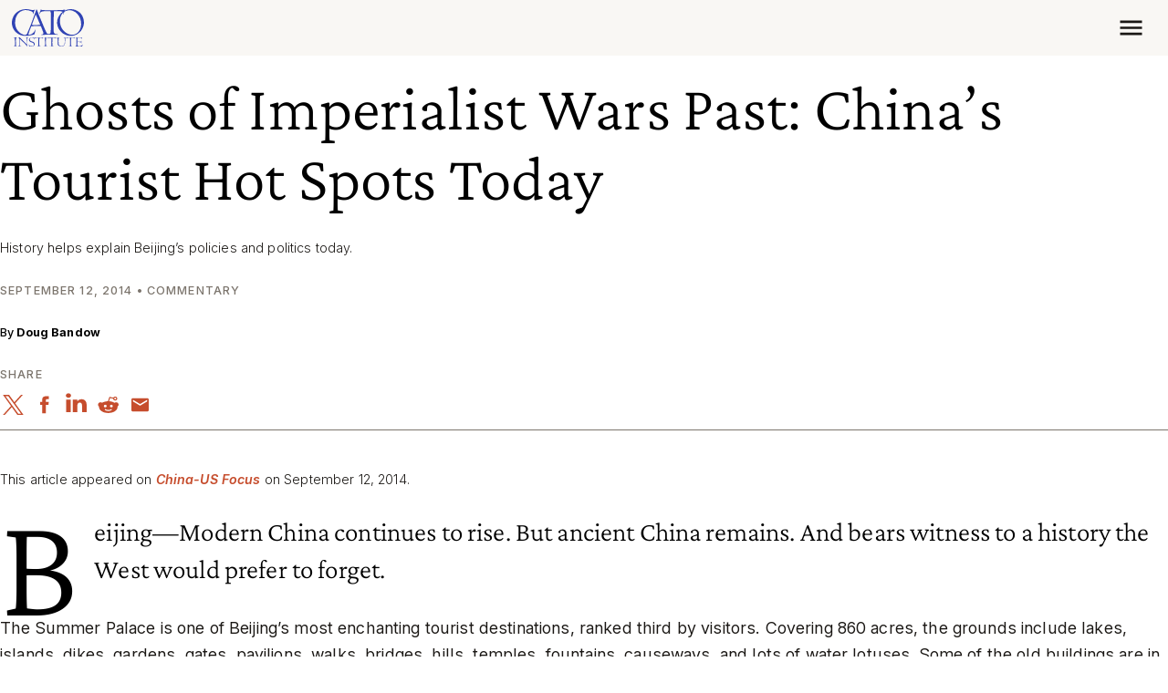

--- FILE ---
content_type: application/javascript
request_url: https://www.cato.org/_Incapsula_Resource?SWJIYLWA=719d34d31c8e3a6e6fffd425f7e032f3&ns=3&cb=1259454379
body_size: 20533
content:
var _0xc23b=['\x52\x52\x56\x5a','\x77\x71\x6a\x43\x6b\x69\x41\x52\x77\x71\x6b\x31\x54\x77\x3d\x3d','\x77\x35\x4e\x6a\x77\x70\x77\x3d','\x47\x63\x4b\x4c\x46\x42\x4d\x76\x47\x63\x4b\x64\x77\x35\x48\x44\x70\x51\x54\x44\x74\x73\x4f\x4e\x49\x58\x54\x43\x69\x73\x4f\x6b\x77\x37\x59\x2f\x58\x38\x4b\x38\x57\x6a\x6b\x34\x77\x37\x42\x51\x64\x31\x6b\x7a\x55\x73\x4f\x36\x65\x33\x6e\x43\x68\x38\x4b\x6b','\x77\x6f\x48\x43\x69\x73\x4b\x54','\x77\x6f\x7a\x44\x73\x63\x4b\x68\x77\x72\x5a\x41\x41\x78\x59\x3d','\x77\x6f\x4a\x42\x77\x36\x73\x70','\x4f\x38\x4f\x6c\x77\x34\x4d\x3d','\x77\x36\x4a\x56\x77\x72\x2f\x44\x6e\x31\x41\x61\x65\x38\x4f\x42\x55\x30\x4d\x4d','\x4c\x73\x4f\x4a\x77\x6f\x4a\x37\x51\x42\x52\x38\x48\x41\x3d\x3d','\x66\x48\x67\x48','\x48\x63\x4b\x37\x77\x6f\x37\x43\x72\x4d\x4b\x34\x77\x36\x46\x36\x58\x38\x4f\x41\x66\x67\x3d\x3d','\x66\x31\x33\x43\x6b\x38\x4b\x51\x4e\x4d\x4b\x55\x4e\x52\x66\x43\x6c\x51\x3d\x3d','\x77\x70\x62\x43\x67\x52\x73\x56','\x64\x42\x38\x4b\x43\x33\x4a\x68','\x4e\x63\x4b\x4d\x77\x70\x6f\x35','\x77\x6f\x66\x44\x70\x58\x4e\x52\x49\x63\x4b\x71','\x51\x79\x49\x41\x41\x52\x67\x39\x77\x71\x49\x3d','\x77\x6f\x72\x43\x6d\x42\x50\x44\x6e\x57\x72\x43\x75\x77\x3d\x3d','\x4d\x73\x4f\x55\x77\x71\x4d\x3d','\x5a\x54\x42\x6d','\x77\x35\x6e\x43\x6b\x6e\x78\x34\x55\x63\x4b\x2f','\x77\x34\x76\x44\x70\x57\x30\x3d','\x77\x70\x74\x65\x77\x35\x49\x3d','\x50\x79\x33\x43\x71\x67\x3d\x3d','\x61\x38\x4b\x57\x58\x68\x63\x68\x77\x35\x70\x34\x53\x31\x51\x39\x66\x38\x4f\x62\x77\x35\x44\x43\x69\x38\x4f\x2b\x77\x70\x51\x3d','\x54\x4d\x4b\x71\x59\x77\x3d\x3d','\x4d\x6a\x78\x2f','\x77\x70\x35\x52\x77\x37\x59\x6d\x77\x70\x7a\x43\x76\x51\x3d\x3d','\x77\x6f\x33\x43\x71\x42\x54\x43\x6d\x38\x4f\x58\x77\x36\x42\x61\x77\x71\x67\x6c','\x77\x35\x44\x43\x6a\x33\x74\x73\x55\x63\x4b\x6b','\x54\x46\x73\x31\x4e\x38\x4b\x51\x54\x53\x77\x4c\x46\x4d\x4f\x4c\x61\x46\x74\x50\x77\x36\x56\x2b\x77\x35\x30\x3d','\x49\x4d\x4b\x55\x55\x77\x77\x71','\x41\x4d\x4f\x2f\x77\x70\x37\x44\x70\x31\x2f\x43\x73\x77\x3d\x3d','\x77\x36\x30\x70\x77\x71\x46\x44\x53\x57\x2f\x44\x6e\x52\x78\x32\x77\x36\x4e\x47\x5a\x55\x7a\x43\x6e\x79\x58\x44\x6e\x45\x49\x3d','\x77\x37\x2f\x43\x70\x63\x4b\x72\x77\x71\x4a\x41','\x77\x37\x5a\x64\x77\x72\x38\x4d\x4b\x73\x4f\x78\x50\x51\x3d\x3d','\x77\x36\x45\x45\x77\x70\x6e\x44\x6f\x52\x45\x33\x56\x38\x4b\x69\x58\x63\x4b\x35\x77\x70\x52\x4e\x57\x55\x2f\x44\x76\x73\x4b\x53\x47\x56\x34\x64\x77\x34\x76\x44\x71\x68\x50\x43\x70\x30\x66\x43\x69\x4d\x4f\x77\x53\x77\x3d\x3d','\x4e\x38\x4b\x49\x77\x6f\x55\x34\x4e\x41\x3d\x3d','\x56\x6c\x73\x6d','\x77\x35\x58\x44\x6b\x51\x70\x53\x57\x31\x6a\x43\x76\x51\x3d\x3d','\x77\x72\x54\x43\x6d\x7a\x73\x52\x77\x72\x51\x7a','\x49\x46\x5a\x58\x77\x34\x4c\x43\x6e\x68\x4a\x46\x5a\x56\x62\x43\x68\x43\x76\x44\x6e\x4d\x4b\x57\x59\x47\x51\x42\x59\x48\x34\x3d','\x77\x37\x6b\x45\x77\x6f\x50\x44\x76\x52\x4d\x3d','\x4c\x7a\x50\x43\x6d\x6a\x4d\x6b\x77\x37\x50\x44\x71\x77\x49\x3d','\x51\x38\x4b\x34\x66\x73\x4b\x69\x57\x79\x31\x72\x77\x72\x45\x69\x58\x38\x4b\x4b\x77\x70\x73\x48\x56\x63\x4f\x70\x66\x52\x64\x35\x59\x51\x3d\x3d','\x56\x46\x73\x76\x4b\x38\x4b\x53','\x44\x42\x46\x66\x77\x36\x63\x7a\x47\x58\x7a\x43\x68\x73\x4f\x51','\x4a\x63\x4f\x31\x58\x6a\x44\x44\x6d\x58\x2f\x43\x72\x38\x4f\x71','\x77\x70\x6e\x43\x6e\x53\x45\x66\x77\x72\x59\x2b\x5a\x4d\x4f\x59\x54\x67\x66\x43\x6a\x77\x48\x44\x6a\x77\x3d\x3d','\x77\x6f\x44\x44\x70\x38\x4b\x73\x77\x71\x42\x4d\x50\x77\x3d\x3d','\x77\x37\x37\x43\x6f\x63\x4b\x6c\x77\x72\x78\x4d\x77\x6f\x54\x43\x72\x57\x76\x43\x70\x77\x3d\x3d','\x77\x6f\x66\x43\x6e\x41\x45\x53\x77\x6f\x6e\x43\x6a\x77\x3d\x3d','\x46\x38\x4f\x43\x77\x35\x52\x49\x44\x46\x6f\x73\x63\x41\x3d\x3d','\x77\x6f\x58\x43\x6e\x42\x48\x44\x6c\x6b\x37\x43\x75\x38\x4f\x4d\x77\x36\x30\x65\x77\x72\x6c\x36','\x48\x4d\x4b\x45\x64\x6a\x2f\x44\x69\x31\x67\x3d','\x77\x37\x46\x52\x77\x72\x6a\x44\x6c\x31\x51\x52','\x51\x6a\x38\x61\x47\x52\x67\x68','\x77\x35\x7a\x44\x6e\x42\x46\x52\x56\x30\x34\x3d','\x77\x34\x44\x44\x68\x52\x5a\x47\x52\x6b\x55\x3d','\x62\x38\x4f\x48\x77\x34\x6b\x33\x5a\x77\x3d\x3d','\x77\x35\x73\x69\x77\x6f\x51\x4c\x77\x35\x76\x43\x76\x67\x3d\x3d','\x77\x70\x31\x45\x77\x36\x6f\x3d','\x77\x37\x4a\x56\x77\x71\x59\x78\x50\x38\x4f\x76','\x77\x70\x6e\x44\x71\x33\x64\x5a\x50\x38\x4b\x6d','\x64\x4d\x4f\x43\x63\x4d\x4b\x50\x48\x38\x4b\x6e','\x77\x70\x6e\x43\x75\x63\x4b\x79\x5a\x54\x64\x79\x77\x37\x33\x44\x72\x78\x67\x3d','\x45\x38\x4f\x69\x77\x70\x6e\x44\x73\x45\x54\x43\x73\x67\x3d\x3d','\x77\x70\x6f\x73\x77\x35\x76\x43\x72\x30\x50\x44\x68\x69\x63\x52\x77\x36\x38\x32\x77\x6f\x72\x44\x6c\x67\x3d\x3d','\x4d\x4d\x4f\x68\x56\x6a\x66\x44\x69\x32\x4d\x3d','\x63\x73\x4b\x47\x5a\x73\x4b\x69\x57\x79\x52\x72\x77\x72\x4d\x78\x41\x38\x4b\x59','\x77\x72\x77\x70\x49\x63\x4f\x52\x77\x35\x50\x44\x67\x77\x3d\x3d','\x77\x6f\x4c\x43\x6b\x68\x44\x44\x75\x32\x76\x43\x70\x38\x4f\x43\x77\x36\x34\x4c\x77\x71\x4a\x2b\x77\x36\x76\x44\x72\x67\x3d\x3d','\x41\x30\x33\x44\x70\x51\x64\x76\x41\x77\x3d\x3d','\x77\x36\x76\x44\x68\x46\x50\x43\x71\x56\x44\x43\x72\x63\x4b\x7a\x63\x38\x4b\x53\x77\x37\x52\x6b\x63\x7a\x41\x39\x77\x70\x68\x6a\x77\x36\x6b\x39\x77\x35\x48\x44\x76\x44\x73\x43\x54\x77\x3d\x3d','\x59\x32\x77\x4a\x77\x72\x78\x66\x55\x77\x3d\x3d','\x54\x73\x4f\x70\x66\x4d\x4b\x51\x44\x73\x4b\x36\x77\x37\x38\x73\x77\x70\x67\x4d\x62\x38\x4b\x64\x77\x35\x73\x63\x4d\x63\x4b\x63\x77\x34\x5a\x64\x77\x37\x73\x64\x45\x4d\x4b\x33','\x4d\x69\x6a\x43\x67\x32\x66\x43\x70\x4d\x4b\x48\x77\x34\x4c\x44\x6f\x63\x4f\x39\x4f\x73\x4f\x49\x51\x73\x4b\x76\x77\x6f\x56\x4a\x64\x63\x4b\x53\x54\x4d\x4b\x54\x4a\x73\x4b\x6c\x58\x63\x4b\x30\x42\x38\x4b\x67\x77\x71\x7a\x44\x6f\x38\x4f\x6a\x64\x31\x6f\x3d','\x4a\x73\x4b\x42\x77\x6f\x2f\x43\x6f\x4d\x4b\x35\x77\x36\x42\x63\x54\x38\x4f\x47\x66\x73\x4b\x42\x55\x46\x31\x2f\x61\x53\x44\x43\x76\x4d\x4f\x38\x5a\x48\x2f\x43\x71\x51\x3d\x3d','\x77\x6f\x4c\x43\x6b\x68\x37\x44\x6a\x33\x50\x43\x74\x73\x4f\x44\x77\x37\x64\x45\x77\x37\x4a\x30\x77\x36\x44\x44\x6f\x38\x4b\x6d\x77\x71\x2f\x44\x75\x55\x33\x44\x71\x48\x4c\x44\x70\x63\x4f\x66\x43\x73\x4f\x58\x77\x72\x5a\x41\x77\x37\x4e\x64\x57\x63\x4b\x53\x77\x37\x4d\x36\x4a\x38\x4b\x6a\x77\x70\x37\x44\x69\x73\x4b\x75\x77\x6f\x6b\x3d','\x53\x4d\x4b\x68\x59\x63\x4b\x34\x53\x44\x38\x3d','\x63\x63\x4f\x36\x57\x79\x66\x44\x6f\x48\x48\x43\x72\x73\x4f\x6a\x50\x63\x4b\x41\x77\x70\x31\x76\x77\x6f\x52\x53\x77\x72\x68\x77\x77\x35\x45\x4d\x77\x35\x6a\x43\x6e\x33\x38\x45\x77\x37\x7a\x43\x6e\x30\x30\x63\x77\x36\x4c\x44\x6a\x67\x3d\x3d','\x50\x6b\x56\x4f\x77\x34\x6a\x43\x6e\x41\x42\x43\x4a\x46\x4c\x44\x6a\x79\x6e\x44\x67\x38\x4b\x65\x65\x32\x77\x3d','\x4b\x30\x39\x49\x77\x35\x6a\x43\x6a\x51\x41\x3d','\x77\x70\x44\x43\x6d\x41\x2f\x44\x69\x58\x66\x43\x76\x4d\x4f\x44','\x4d\x63\x4b\x5a\x55\x42\x73\x75\x77\x35\x6b\x69\x47\x56\x51\x36\x61\x38\x4f\x65\x77\x35\x66\x43\x6a\x77\x3d\x3d','\x77\x36\x6f\x64\x77\x6f\x62\x44\x75\x77\x49\x6c','\x77\x34\x77\x2f\x77\x70\x77\x4e\x77\x34\x62\x43\x76\x38\x4f\x45','\x4c\x38\x4f\x51\x77\x6f\x4e\x36\x56\x52\x45\x39\x41\x73\x4f\x34\x64\x4d\x4f\x63\x62\x6b\x31\x4f','\x77\x70\x33\x43\x74\x73\x4b\x2b\x5a\x53\x78\x73','\x56\x7a\x55\x63\x43\x51\x6b\x68\x77\x71\x45\x3d','\x48\x38\x4f\x58\x77\x35\x35\x6f\x45\x56\x30\x6d\x63\x4d\x4b\x6e\x48\x55\x59\x3d','\x61\x73\x4f\x61\x77\x36\x78\x39\x77\x72\x76\x43\x72\x78\x6a\x44\x70\x6d\x4a\x36\x77\x70\x49\x4a\x77\x35\x73\x3d','\x77\x6f\x77\x2b\x77\x35\x59\x3d','\x52\x56\x59\x73\x50\x4d\x4b\x57\x51\x41\x77\x4d\x44\x38\x4b\x57\x49\x77\x4e\x47\x77\x36\x31\x2b\x77\x34\x33\x43\x74\x6a\x49\x3d','\x77\x37\x6e\x44\x69\x6c\x4c\x43\x6e\x55\x41\x3d','\x50\x6c\x46\x70','\x77\x36\x56\x51\x77\x71\x54\x44\x6e\x46\x59\x44\x43\x73\x4f\x51\x52\x47\x52\x46\x4f\x45\x63\x4a\x54\x63\x4b\x56\x77\x35\x59\x3d','\x77\x71\x37\x43\x6e\x7a\x6b\x44\x77\x71\x55\x3d','\x77\x36\x5a\x57\x77\x70\x6e\x44\x6a\x45\x73\x64\x53\x73\x4f\x44','\x77\x37\x78\x59\x77\x72\x7a\x44\x6b\x56\x34\x56\x55\x4d\x4f\x4c\x57\x52\x6c\x53\x4f\x6c\x73\x6b\x52\x73\x4f\x63\x77\x6f\x77\x42','\x4a\x4d\x4b\x52\x77\x6f\x41\x2b\x4a\x63\x4f\x31','\x77\x6f\x62\x44\x72\x38\x4b\x77\x77\x70\x42\x55\x4c\x51\x50\x44\x67\x67\x3d\x3d','\x49\x46\x5a\x58\x77\x34\x4c\x43\x6e\x68\x4a\x46\x5a\x56\x62\x43\x68\x44\x54\x44\x67\x38\x4b\x55\x5a\x48\x63\x3d','\x66\x73\x4f\x4a\x65\x73\x4b\x4d\x48\x67\x3d\x3d','\x5a\x45\x2f\x43\x67\x4d\x4b\x4c\x45\x73\x4b\x53\x4a\x42\x62\x43\x6b\x38\x4f\x53\x77\x70\x72\x43\x6b\x4d\x4b\x4c\x77\x71\x48\x44\x75\x38\x4b\x65\x52\x4d\x4b\x45\x77\x35\x58\x44\x72\x51\x3d\x3d','\x77\x36\x72\x44\x6b\x31\x66\x43\x6d\x31\x48\x43\x71\x67\x3d\x3d','\x77\x36\x7a\x44\x68\x46\x44\x43\x68\x6b\x44\x43\x75\x73\x4b\x6f\x64\x38\x4b\x63\x77\x36\x34\x3d','\x77\x37\x78\x59\x77\x72\x7a\x44\x6b\x56\x34\x56\x55\x4d\x4f\x4c\x57\x52\x6c\x64\x4b\x30\x41\x41\x58\x38\x4f\x63\x77\x70\x67\x58\x77\x35\x58\x44\x68\x53\x4c\x43\x6e\x38\x4f\x61','\x64\x68\x38\x45\x45\x6e\x49\x3d','\x77\x72\x50\x43\x6f\x43\x6f\x3d','\x77\x35\x49\x37\x77\x6f\x4d\x66\x77\x35\x72\x43\x72\x4d\x4f\x47\x77\x36\x45\x3d','\x4e\x73\x4b\x65\x64\x53\x6e\x44\x6e\x46\x2f\x43\x67\x73\x4f\x34\x53\x69\x39\x53\x77\x37\x58\x44\x74\x6e\x31\x6c\x77\x6f\x72\x44\x6e\x38\x4b\x47\x77\x71\x44\x44\x73\x4d\x4b\x46\x4a\x32\x63\x79\x77\x35\x58\x44\x67\x77\x3d\x3d','\x44\x52\x56\x52\x77\x37\x59\x6b','\x77\x37\x78\x4d\x77\x71\x66\x44\x6d\x6c\x77\x47\x5a\x51\x3d\x3d','\x46\x4d\x4f\x4f\x77\x36\x6e\x43\x72\x51\x3d\x3d','\x4d\x53\x72\x43\x6c\x69\x55\x6e\x77\x36\x37\x44\x6d\x41\x3d\x3d','\x66\x55\x66\x43\x6d\x4d\x4b\x47\x47\x73\x4b\x45\x66\x68\x62\x43\x6c\x4d\x4b\x49\x77\x70\x7a\x43\x6a\x63\x4b\x79\x77\x71\x62\x44\x75\x73\x4b\x4a\x57\x4d\x4f\x51\x77\x6f\x66\x43\x73\x77\x3d\x3d','\x54\x38\x4b\x44\x62\x67\x3d\x3d','\x77\x70\x31\x42\x77\x36\x77\x6b\x77\x70\x72\x43\x67\x6e\x4d\x48\x77\x37\x33\x44\x74\x51\x3d\x3d','\x77\x34\x4c\x43\x6e\x6e\x78\x37\x53\x73\x4b\x67\x52\x73\x4f\x76\x77\x6f\x2f\x44\x75\x79\x62\x43\x6a\x7a\x33\x44\x6f\x55\x44\x43\x76\x6d\x34\x49\x77\x72\x4c\x43\x73\x78\x34\x3d','\x77\x71\x58\x43\x6b\x79\x51\x3d','\x42\x73\x4b\x53\x46\x52\x45\x30\x50\x38\x4b\x6e\x77\x35\x33\x44\x75\x68\x6a\x43\x76\x77\x3d\x3d','\x77\x37\x51\x68\x77\x72\x6c\x4f\x51\x58\x6e\x43\x68\x79\x52\x68\x77\x71\x39\x67\x57\x57\x37\x43\x74\x43\x72\x44\x6c\x55\x4c\x44\x76\x6b\x62\x43\x72\x6b\x51\x62\x57\x7a\x6c\x69\x55\x38\x4f\x4d\x48\x67\x3d\x3d','\x77\x35\x37\x43\x6f\x63\x4b\x6c\x77\x70\x42\x70\x77\x71\x4c\x43\x6e\x56\x66\x43\x6a\x38\x4b\x62\x77\x72\x46\x2b\x77\x35\x2f\x44\x74\x58\x41\x68\x56\x63\x4b\x72\x66\x63\x4b\x78\x5a\x77\x3d\x3d','\x44\x73\x4b\x33\x77\x70\x62\x43\x6f\x63\x4b\x30\x77\x37\x4d\x41\x52\x63\x4f\x66\x64\x63\x4b\x41\x65\x31\x78\x70\x65\x44\x33\x43\x6f\x38\x4f\x36\x46\x57\x33\x43\x71\x46\x48\x43\x6b\x38\x4f\x2b\x77\x35\x44\x43\x6f\x6e\x73\x46\x77\x70\x59\x3d','\x58\x4d\x4b\x44\x77\x37\x4a\x34\x4c\x41\x3d\x3d','\x4e\x63\x4b\x61\x55\x51\x6f\x37\x77\x34\x64\x35\x43\x45\x55\x6b\x62\x41\x3d\x3d','\x57\x63\x4b\x32\x57\x38\x4b\x2f\x54\x69\x56\x78\x77\x72\x6b\x3d','\x77\x71\x48\x43\x70\x67\x33\x43\x6e\x73\x4f\x56\x77\x36\x42\x41\x77\x36\x38\x6a\x77\x37\x30\x2b\x45\x46\x38\x30\x65\x4d\x4b\x6f\x77\x36\x49\x30\x48\x41\x78\x76\x77\x37\x6f\x62\x77\x34\x6c\x76\x77\x70\x6a\x44\x73\x4d\x4f\x62\x77\x37\x70\x6b\x4e\x52\x33\x43\x71\x47\x33\x44\x69\x68\x58\x43\x6a\x73\x4b\x4f\x59\x6e\x4c\x44\x70\x63\x4f\x50\x77\x35\x4c\x43\x71\x63\x4b\x32\x77\x37\x54\x44\x74\x69\x54\x43\x76\x63\x4b\x41\x77\x71\x2f\x43\x71\x57\x48\x44\x6f\x6c\x77\x47\x77\x71\x6e\x44\x74\x38\x4f\x34\x77\x71\x39\x38\x77\x37\x52\x7a\x4b\x4d\x4f\x38\x77\x6f\x62\x44\x6f\x4d\x4b\x48\x4b\x44\x48\x43\x6b\x73\x4b\x77\x77\x35\x4c\x44\x76\x38\x4f\x38\x4f\x79\x37\x44\x6b\x63\x4f\x73\x65\x78\x44\x44\x71\x56\x38\x67','\x45\x46\x54\x44\x6f\x41\x46\x2b','\x77\x35\x4c\x43\x6b\x58\x6b\x3d','\x77\x70\x2f\x44\x70\x48\x56\x64\x4b\x38\x4b\x6d\x77\x35\x38\x2f\x77\x34\x6f\x3d','\x4b\x54\x72\x43\x69\x54\x51\x72\x77\x37\x50\x44\x74\x78\x77\x3d','\x49\x38\x4f\x38\x54\x54\x66\x44\x6c\x6e\x2f\x43\x73\x38\x4f\x30','\x77\x34\x76\x44\x6b\x68\x74\x51','\x77\x36\x73\x4b\x77\x6f\x7a\x44\x76\x52\x73\x7a\x54\x63\x4b\x35\x41\x63\x4f\x7a\x77\x6f\x74\x43\x57\x55\x58\x44\x73\x73\x4b\x53\x48\x6a\x30\x65\x77\x34\x72\x44\x6f\x51\x3d\x3d','\x77\x35\x6f\x31\x77\x6f\x34\x4e\x77\x34\x4c\x43\x71\x4d\x4f\x50\x77\x37\x44\x43\x6e\x38\x4b\x73\x77\x37\x2f\x43\x70\x51\x3d\x3d','\x77\x34\x44\x44\x69\x78\x35\x5a\x48\x45\x4c\x43\x6f\x63\x4f\x70\x4e\x38\x4b\x4e\x51\x73\x4f\x70\x59\x6d\x77\x72\x77\x35\x72\x44\x6b\x4d\x4b\x37\x77\x35\x72\x43\x6d\x4d\x4b\x4f\x47\x67\x3d\x3d','\x62\x73\x4f\x65\x77\x37\x46\x39\x77\x72\x63\x3d','\x66\x6b\x48\x43\x70\x63\x4b\x57\x42\x38\x4b\x61\x50\x68\x34\x3d','\x77\x35\x76\x43\x6c\x6d\x52\x32\x51\x73\x4b\x32\x48\x4d\x4f\x76\x77\x6f\x6a\x43\x6f\x53\x44\x43\x6b\x68\x76\x44\x71\x6b\x7a\x43\x75\x6e\x49\x56\x77\x36\x44\x44\x6f\x41\x44\x44\x71\x38\x4f\x78\x42\x41\x3d\x3d','\x53\x52\x6c\x36\x47\x73\x4b\x67','\x77\x6f\x58\x43\x6b\x68\x50\x44\x6c\x48\x76\x43\x73\x4d\x4f\x5a\x77\x36\x6f\x46\x77\x72\x67\x3d','\x4f\x73\x4f\x49\x77\x70\x67\x3d','\x66\x4d\x4f\x61\x77\x36\x74\x68\x77\x72\x48\x43\x75\x43\x6e\x43\x74\x7a\x56\x35','\x77\x6f\x54\x43\x6b\x51\x59\x43\x77\x6f\x6e\x43\x6c\x54\x46\x52','\x59\x73\x4f\x5a\x61\x38\x4b\x5a\x44\x73\x4b\x36\x77\x72\x67\x75\x77\x70\x77\x33\x55\x73\x4b\x78','\x44\x38\x4b\x64\x63\x7a\x6e\x44\x6d\x67\x3d\x3d','\x49\x53\x37\x43\x68\x47\x62\x43\x6f\x51\x3d\x3d','\x43\x73\x4b\x66\x62\x53\x6e\x44\x6d\x6b\x58\x43\x67\x73\x4f\x37\x53\x6a\x39\x47\x77\x72\x58\x44\x74\x51\x3d\x3d','\x44\x38\x4b\x2f\x77\x70\x54\x43\x73\x4d\x4b\x2b','\x77\x36\x73\x74\x77\x72\x35\x4e\x52\x6e\x6f\x3d','\x77\x36\x72\x44\x68\x46\x2f\x43\x6d\x45\x77\x3d','\x4f\x69\x66\x43\x6b\x6a\x51\x32\x77\x36\x38\x3d','\x4a\x4d\x4b\x47\x77\x6f\x67\x39\x4f\x4d\x4f\x5a\x4b\x55\x51\x49\x77\x34\x45\x56\x43\x51\x51\x37\x77\x36\x72\x44\x75\x51\x3d\x3d','\x61\x68\x41\x30\x77\x70\x37\x44\x73\x56\x2f\x43\x74\x45\x4e\x52\x77\x37\x49\x7a\x77\x6f\x7a\x43\x68\x4d\x4b\x77\x61\x67\x3d\x3d','\x61\x53\x4a\x46\x63\x38\x4b\x55\x4c\x77\x3d\x3d','\x47\x73\x4f\x45\x77\x34\x66\x43\x75\x38\x4b\x4d\x41\x55\x39\x4c\x77\x72\x48\x43\x67\x38\x4f\x57\x77\x6f\x73\x4a\x77\x71\x77\x58\x77\x36\x62\x43\x76\x73\x4f\x7a\x64\x38\x4f\x49\x77\x70\x4d\x47','\x52\x30\x49\x71\x4c\x63\x4b\x44\x58\x77\x3d\x3d','\x77\x37\x37\x43\x72\x63\x4b\x70\x77\x72\x4e\x4b\x77\x6f\x66\x44\x6c\x6e\x48\x43\x6f\x73\x4b\x36\x77\x6f\x64\x53\x77\x37\x2f\x44\x6a\x58\x41\x43\x65\x73\x4b\x4d\x53\x77\x3d\x3d','\x77\x72\x44\x43\x68\x38\x4b\x54\x55\x68\x31\x52\x77\x34\x76\x44\x6d\x54\x6e\x43\x71\x63\x4f\x31\x77\x34\x49\x3d','\x4f\x43\x62\x43\x6c\x6e\x76\x43\x72\x73\x4b\x44\x77\x35\x6a\x44\x75\x73\x4b\x68\x53\x38\x4f\x36\x58\x4d\x4b\x6e\x77\x6f\x4a\x35\x66\x73\x4b\x4c\x58\x38\x4b\x46\x65\x73\x4b\x57\x53\x38\x4b\x35\x45\x73\x4b\x39\x77\x72\x54\x43\x71\x73\x4b\x42\x49\x77\x3d\x3d','\x50\x73\x4f\x64\x77\x6f\x42\x74\x55\x51\x3d\x3d','\x54\x48\x54\x43\x73\x41\x3d\x3d','\x4c\x4d\x4b\x41\x77\x6f\x51\x6f\x42\x63\x4f\x2f\x44\x30\x51\x4a','\x43\x6c\x44\x44\x6f\x68\x4e\x76\x47\x41\x3d\x3d','\x77\x70\x78\x56\x77\x36\x34\x6f\x77\x6f\x2f\x43\x74\x47\x34\x4d\x77\x37\x76\x43\x73\x38\x4f\x6f\x77\x37\x55\x42\x58\x4d\x4f\x46\x77\x36\x50\x43\x74\x4d\x4f\x6d\x77\x36\x45\x65\x77\x34\x6b\x47\x51\x73\x4f\x32\x77\x72\x44\x43\x67\x63\x4b\x6f','\x77\x36\x46\x4d\x77\x71\x4d\x33\x4c\x67\x3d\x3d','\x56\x38\x4f\x67\x58\x77\x3d\x3d','\x46\x6c\x6e\x44\x75\x52\x4e\x79\x48\x73\x4b\x4b','\x4f\x63\x4f\x38\x55\x53\x50\x44\x69\x33\x67\x3d','\x45\x7a\x68\x54\x77\x36\x6c\x73\x77\x70\x66\x44\x67\x67\x42\x6b\x77\x71\x35\x4b\x77\x71\x38\x43\x4a\x73\x4f\x66\x59\x56\x41\x3d','\x77\x6f\x38\x68\x77\x35\x54\x43\x75\x6c\x37\x44\x6d\x77\x3d\x3d','\x77\x34\x4c\x44\x6b\x52\x42\x58\x55\x31\x72\x43\x6d\x73\x4f\x53\x4b\x73\x4b\x4d','\x4a\x73\x4f\x54\x77\x34\x70\x41\x42\x55\x38\x33\x63\x73\x4b\x33\x58\x30\x70\x75\x45\x4d\x4f\x67\x52\x38\x4f\x77\x54\x73\x4b\x68\x41\x4d\x4f\x55\x77\x70\x76\x44\x6d\x48\x37\x43\x68\x38\x4b\x58\x51\x51\x6e\x44\x69\x63\x4b\x49\x55\x73\x4b\x51\x77\x35\x37\x44\x67\x56\x33\x44\x6c\x4d\x4b\x59\x77\x37\x34\x66\x77\x6f\x73\x3d','\x77\x70\x7a\x44\x71\x33\x31\x4e\x4b\x41\x3d\x3d','\x77\x37\x6f\x57\x77\x6f\x72\x44\x75\x6a\x63\x78\x52\x73\x4b\x6a\x57\x38\x4f\x54\x77\x6f\x56\x56\x54\x51\x3d\x3d','\x63\x38\x4f\x49\x65\x4d\x4b\x53\x44\x38\x4b\x6e','\x48\x63\x4f\x5a\x77\x37\x48\x43\x73\x4d\x4b\x4b','\x77\x70\x78\x56\x77\x36\x34\x6f\x77\x6f\x2f\x43\x74\x47\x34\x4d\x77\x37\x76\x43\x73\x38\x4f\x74\x77\x36\x6f\x52\x53\x63\x4f\x74\x77\x36\x72\x43\x6f\x73\x4b\x6d\x77\x37\x6b\x2f\x77\x34\x59\x56\x56\x38\x4b\x77\x77\x36\x2f\x44\x6a\x73\x4f\x37\x77\x35\x6e\x43\x6a\x4d\x4b\x71\x5a\x73\x4f\x49\x43\x6a\x6e\x44\x74\x32\x63\x4e\x77\x34\x66\x44\x6a\x51\x3d\x3d','\x77\x37\x72\x44\x6d\x46\x76\x43\x6d\x6d\x54\x43\x76\x73\x4b\x35\x63\x4d\x4b\x48\x77\x34\x52\x73\x61\x44\x38\x3d','\x77\x72\x72\x43\x6a\x44\x51\x59\x77\x71\x51\x6f','\x51\x45\x67\x69\x4d\x4d\x4b\x54','\x77\x35\x76\x43\x6c\x6d\x52\x32\x51\x73\x4b\x32\x48\x4d\x4f\x76\x77\x6f\x6a\x43\x6f\x54\x62\x43\x6a\x68\x44\x44\x74\x6d\x6a\x43\x76\x6d\x4d\x53\x77\x37\x76\x44\x69\x6b\x2f\x44\x72\x63\x4f\x6b\x58\x73\x4f\x75\x77\x72\x37\x44\x6d\x79\x68\x2f\x62\x53\x59\x5a\x43\x63\x4f\x45\x49\x73\x4f\x4f\x59\x4d\x4b\x58\x77\x72\x77\x3d','\x77\x70\x62\x43\x75\x67\x66\x43\x67\x4d\x4f\x78\x77\x36\x5a\x4c\x77\x71\x6b\x6a\x77\x34\x41\x76\x41\x56\x45\x3d','\x42\x69\x4e\x63\x77\x36\x4e\x6e\x77\x70\x4d\x3d','\x47\x51\x5a\x63\x77\x36\x30\x6c','\x77\x36\x30\x70\x77\x71\x46\x44\x53\x57\x2f\x44\x6e\x52\x78\x32\x77\x36\x4e\x58\x65\x55\x6e\x43\x74\x69\x33\x44\x6e\x31\x54\x44\x6c\x77\x6a\x43\x6a\x55\x6f\x37\x52\x6a\x68\x6c\x57\x63\x4f\x53\x48\x73\x4b\x67\x77\x71\x31\x35\x49\x38\x4b\x4c\x77\x34\x49\x4a\x77\x35\x58\x44\x70\x38\x4f\x62\x63\x7a\x54\x43\x6d\x68\x6f\x58\x77\x36\x46\x67\x77\x34\x63\x3d','\x77\x70\x6f\x31\x77\x34\x6a\x43\x72\x6b\x50\x44\x68\x68\x41\x3d','\x77\x70\x58\x43\x6c\x7a\x59\x45\x77\x71\x38\x6f\x55\x38\x4f\x78\x57\x45\x33\x43\x72\x77\x62\x44\x6e\x48\x34\x65\x77\x34\x66\x44\x74\x53\x6b\x32\x65\x43\x37\x44\x74\x46\x33\x43\x72\x67\x45\x3d','\x4d\x54\x37\x43\x6a\x53\x34\x6c\x77\x37\x33\x44\x72\x51\x44\x44\x6d\x53\x37\x43\x68\x73\x4f\x67\x77\x36\x78\x41\x66\x51\x3d\x3d','\x77\x70\x64\x4d\x77\x37\x45\x79\x77\x70\x7a\x43\x70\x67\x3d\x3d','\x4b\x73\x4f\x4f\x77\x6f\x31\x75\x55\x51\x3d\x3d','\x77\x35\x76\x43\x6c\x6d\x52\x32\x51\x73\x4b\x32\x48\x4d\x4f\x76\x77\x6f\x6a\x43\x6f\x54\x62\x43\x6a\x68\x44\x44\x74\x6d\x6a\x43\x76\x6d\x4d\x53\x77\x37\x76\x44\x69\x6b\x2f\x44\x72\x63\x4f\x6b\x58\x73\x4f\x68\x77\x71\x50\x44\x6d\x43\x39\x33\x65\x77\x3d\x3d','\x49\x7a\x54\x43\x68\x57\x44\x43\x69\x4d\x4b\x46\x77\x34\x6e\x44\x75\x38\x4b\x6e\x49\x63\x4f\x32\x51\x63\x4b\x72','\x62\x63\x4f\x59\x77\x34\x34\x73\x61\x73\x4f\x4b','\x4f\x38\x4f\x34\x53\x53\x33\x44\x6d\x48\x48\x43\x71\x63\x4f\x6f\x4a\x63\x4f\x49\x77\x6f\x52\x39\x77\x70\x4a\x56\x77\x6f\x31\x34\x77\x34\x51\x45\x77\x34\x54\x43\x72\x58\x30\x71\x77\x35\x48\x44\x6e\x46\x34\x57\x77\x36\x2f\x44\x70\x63\x4b\x34\x77\x37\x34\x75\x77\x70\x63\x3d','\x77\x37\x55\x70\x77\x72\x74\x66\x53\x77\x3d\x3d','\x77\x36\x64\x4b\x77\x71\x2f\x44\x69\x6e\x67\x54\x51\x63\x4f\x4b\x58\x33\x4e\x51\x50\x6b\x38\x3d','\x43\x78\x68\x63\x77\x37\x63\x6e\x48\x33\x6a\x43\x6a\x67\x3d\x3d','\x52\x63\x4f\x6d\x77\x34\x48\x43\x73\x55\x7a\x44\x74\x54\x73\x4c\x77\x34\x6a\x43\x75\x63\x4b\x58\x4c\x38\x4f\x4b\x57\x32\x77\x59\x50\x73\x4b\x5a\x77\x72\x48\x44\x74\x77\x77\x6d\x51\x63\x4f\x66\x77\x71\x33\x44\x6a\x4d\x4b\x59\x59\x6c\x62\x43\x6f\x32\x73\x38\x77\x35\x76\x44\x71\x73\x4f\x33\x77\x36\x62\x44\x6e\x7a\x49\x37\x77\x35\x74\x33\x51\x55\x41\x3d','\x63\x38\x4f\x48\x77\x34\x41\x73\x63\x67\x3d\x3d','\x77\x37\x33\x43\x67\x46\x34\x3d','\x57\x63\x4f\x4e\x56\x51\x3d\x3d','\x77\x70\x54\x43\x6f\x63\x4b\x77','\x77\x34\x73\x2f\x77\x70\x73\x3d','\x58\x63\x4f\x2f\x62\x51\x3d\x3d','\x77\x36\x7a\x44\x6d\x56\x76\x43\x69\x56\x48\x43\x76\x4d\x4b\x5a\x63\x73\x4b\x57\x77\x36\x31\x6f\x63\x69\x6f\x3d','\x65\x4d\x4f\x58\x66\x67\x3d\x3d','\x77\x71\x76\x43\x6a\x44\x59\x3d','\x77\x37\x6a\x43\x70\x48\x38\x3d','\x77\x72\x68\x79\x77\x6f\x59\x73\x4b\x4d\x4f\x39\x4b\x42\x67\x76\x4a\x4d\x4f\x58\x46\x4d\x4b\x61\x77\x72\x49\x4d\x64\x4d\x4b\x79\x53\x6a\x6f\x38\x77\x72\x50\x43\x71\x38\x4b\x6f\x48\x78\x37\x44\x75\x6d\x6a\x44\x6d\x38\x4f\x77\x77\x36\x73\x78\x54\x73\x4b\x72\x77\x36\x63\x3d','\x77\x36\x6a\x44\x6e\x41\x74\x64','\x55\x46\x73\x74\x4f\x73\x4b\x59\x51\x51\x3d\x3d','\x77\x70\x6e\x43\x69\x38\x4b\x77','\x4a\x4d\x4f\x5a\x77\x6f\x4a\x2f\x51\x42\x55\x3d','\x43\x63\x4b\x72\x77\x6f\x76\x43\x72\x51\x3d\x3d','\x46\x68\x56\x4e','\x59\x38\x4b\x31\x77\x36\x6f\x3d','\x47\x38\x4b\x6c\x54\x77\x3d\x3d','\x77\x71\x2f\x43\x69\x6a\x49\x3d','\x63\x46\x45\x55','\x4f\x73\x4f\x5a\x77\x71\x41\x3d','\x52\x38\x4b\x32\x59\x63\x4b\x6c','\x77\x70\x58\x43\x72\x38\x4b\x6e','\x77\x6f\x37\x44\x75\x73\x4b\x38','\x77\x6f\x41\x32\x77\x35\x54\x43\x70\x77\x3d\x3d','\x4b\x63\x4f\x35\x77\x6f\x73\x3d','\x4a\x6a\x4c\x43\x6b\x33\x6f\x3d','\x77\x36\x76\x43\x73\x4d\x4b\x6f\x77\x72\x59\x3d','\x62\x69\x35\x44\x59\x51\x3d\x3d','\x50\x6b\x4a\x53\x77\x34\x4d\x3d','\x50\x73\x4f\x54\x77\x35\x42\x63\x42\x77\x3d\x3d','\x77\x71\x76\x43\x76\x69\x34\x3d','\x55\x4d\x4f\x49\x77\x35\x45\x3d','\x66\x43\x39\x66\x61\x41\x3d\x3d','\x54\x77\x42\x43','\x77\x36\x66\x44\x6b\x53\x73\x3d','\x4a\x6a\x31\x70','\x53\x45\x48\x44\x6f\x79\x64\x76\x41\x73\x4b\x51\x77\x72\x4d\x74\x4d\x73\x4b\x44','\x49\x38\x4f\x34\x55\x7a\x48\x44\x6d\x67\x3d\x3d','\x44\x38\x4b\x37\x77\x34\x72\x43\x70\x73\x4f\x72\x77\x72\x51\x66\x52\x63\x4b\x4a\x49\x73\x4b\x57\x62\x52\x34\x6c\x4b\x6e\x44\x44\x75\x63\x4f\x72\x43\x58\x33\x44\x74\x32\x44\x44\x6b\x38\x4f\x71\x77\x6f\x33\x43\x72\x33\x34\x59\x77\x6f\x6b\x43\x46\x38\x4b\x30\x49\x55\x4c\x43\x76\x77\x44\x44\x67\x78\x56\x6c\x56\x33\x73\x6d\x77\x35\x38\x4d\x77\x34\x58\x43\x76\x53\x37\x44\x75\x4d\x4f\x6a\x51\x42\x37\x44\x67\x47\x2f\x43\x71\x54\x34\x7a\x42\x4d\x4b\x44\x77\x70\x51\x65\x42\x47\x54\x44\x76\x6c\x6e\x43\x6b\x51\x3d\x3d','\x55\x32\x59\x57\x77\x72\x51\x30\x77\x35\x66\x44\x68\x31\x35\x70\x77\x6f\x42\x4c\x77\x70\x59\x30\x57\x63\x4b\x63\x4a\x31\x58\x43\x71\x38\x4b\x65\x61\x55\x78\x58\x49\x4d\x4b\x67\x57\x73\x4f\x54\x53\x38\x4f\x36\x77\x72\x48\x43\x74\x63\x4f\x6e\x62\x68\x4a\x74\x77\x36\x33\x43\x71\x6d\x49\x6c\x4f\x67\x38\x3d','\x77\x35\x4d\x37\x77\x70\x30\x3d','\x77\x37\x42\x67\x77\x70\x6f\x3d','\x56\x52\x64\x2f\x41\x51\x3d\x3d','\x77\x71\x44\x44\x74\x38\x4b\x54\x4e\x78\x51\x55\x77\x34\x62\x44\x75\x45\x37\x44\x6b\x63\x4b\x53\x77\x35\x6e\x44\x73\x41\x3d\x3d','\x46\x73\x4f\x47\x77\x37\x63\x3d','\x63\x77\x77\x4c','\x77\x35\x4a\x36\x77\x6f\x59\x3d','\x5a\x38\x4f\x6a\x77\x71\x56\x32\x56\x78\x78\x6a\x41\x63\x4f\x2f\x64\x38\x4f\x65\x56\x47\x78\x59\x77\x70\x64\x5a\x77\x35\x6e\x44\x69\x79\x49\x47\x77\x35\x49\x36\x52\x6b\x66\x44\x6f\x38\x4b\x31\x57\x4d\x4b\x7a\x4d\x53\x62\x43\x70\x4d\x4f\x75\x4d\x67\x30\x3d','\x49\x38\x4b\x64\x77\x6f\x59\x73','\x4c\x4d\x4b\x4d\x77\x70\x6f\x2b\x4d\x4d\x4f\x68\x47\x67\x3d\x3d','\x49\x6c\x68\x47','\x4e\x73\x4b\x41\x77\x6f\x63\x70\x50\x73\x4f\x78','\x47\x38\x4f\x45\x77\x37\x50\x43\x71\x38\x4b\x44\x4a\x6c\x4e\x51','\x5a\x7a\x5a\x6c','\x62\x42\x41\x37\x77\x70\x33\x44\x74\x32\x7a\x43\x74\x41\x3d\x3d','\x45\x54\x39\x5a\x77\x36\x68\x6c\x77\x6f\x6e\x43\x67\x67\x4a\x73','\x63\x73\x4f\x56\x64\x38\x4b\x50\x42\x4d\x4b\x34\x77\x37\x4d\x3d','\x64\x4d\x4f\x51\x77\x37\x6f\x3d','\x5a\x45\x2f\x43\x67\x4d\x4b\x4c\x45\x73\x4b\x53\x4a\x42\x62\x43\x6b\x77\x3d\x3d','\x77\x35\x73\x30\x77\x6f\x34\x58\x77\x34\x76\x43\x71\x4d\x4f\x30\x77\x35\x62\x43\x6d\x38\x4b\x41\x77\x37\x54\x43\x72\x63\x4f\x75\x77\x36\x37\x44\x6c\x45\x63\x65\x77\x6f\x38\x3d','\x77\x70\x7a\x43\x6e\x79\x45\x54','\x4d\x73\x4f\x38\x53\x78\x44\x44\x6c\x6e\x33\x43\x75\x41\x3d\x3d','\x77\x72\x73\x5a\x77\x35\x37\x44\x74\x45\x45\x71\x45\x4d\x4b\x78\x48\x63\x4f\x72\x77\x35\x46\x64\x48\x46\x54\x43\x6f\x51\x3d\x3d','\x77\x70\x62\x44\x72\x38\x4b\x70\x77\x72\x70\x4d','\x49\x48\x6e\x44\x70\x77\x3d\x3d','\x77\x35\x50\x43\x67\x55\x58\x44\x68\x69\x6a\x43\x72\x38\x4b\x61\x77\x37\x39\x59\x77\x71\x6f\x6a\x77\x37\x6a\x43\x73\x38\x4b\x46\x77\x37\x2f\x44\x74\x68\x6b\x3d','\x4f\x38\x4f\x43\x77\x35\x42\x41\x46\x67\x3d\x3d','\x5a\x58\x77\x42\x77\x72\x31\x71\x56\x41\x3d\x3d','\x47\x73\x4b\x43\x62\x77\x3d\x3d','\x77\x6f\x6e\x44\x6f\x6e\x42\x4b\x44\x4d\x4b\x37','\x46\x38\x4b\x49\x77\x6f\x4d\x3d','\x77\x37\x31\x70\x77\x72\x4d\x3d','\x4f\x73\x4f\x74\x77\x71\x41\x3d','\x77\x72\x2f\x44\x76\x30\x73\x3d','\x42\x67\x50\x44\x76\x41\x3d\x3d','\x54\x73\x4b\x78\x61\x63\x4b\x35\x66\x79\x4e\x37\x77\x72\x73\x52\x42\x51\x3d\x3d','\x77\x72\x6f\x35\x4b\x63\x4f\x51\x77\x36\x62\x44\x68\x41\x3d\x3d','\x44\x44\x33\x43\x6d\x41\x3d\x3d','\x4a\x4d\x4f\x31\x77\x72\x55\x3d','\x52\x6c\x6e\x43\x70\x67\x3d\x3d','\x57\x79\x68\x52','\x77\x71\x5a\x66\x77\x37\x51\x3d','\x77\x72\x76\x43\x6c\x6a\x51\x45\x77\x6f\x45\x76','\x66\x58\x33\x43\x6e\x41\x3d\x3d','\x54\x32\x2f\x43\x70\x41\x3d\x3d','\x65\x38\x4f\x58\x77\x37\x78\x36\x77\x70\x48\x43\x73\x68\x6e\x43\x71\x77\x52\x6f','\x77\x36\x77\x4e\x77\x6f\x37\x44\x75\x6a\x55\x35\x52\x38\x4b\x6f\x62\x73\x4f\x6a','\x55\x73\x4f\x65\x77\x35\x59\x3d','\x77\x6f\x6b\x78\x77\x35\x7a\x43\x75\x32\x76\x44\x6e\x41\x3d\x3d','\x77\x36\x42\x2b\x77\x71\x55\x3d','\x59\x78\x59\x4a\x46\x56\x5a\x68','\x53\x38\x4f\x41\x59\x51\x3d\x3d','\x59\x7a\x59\x4d','\x4a\x69\x62\x43\x6c\x67\x3d\x3d','\x59\x63\x4f\x47\x77\x37\x41\x3d','\x48\x4d\x4f\x44\x77\x37\x48\x43\x72\x4d\x4b\x76\x4e\x77\x3d\x3d','\x53\x77\x34\x71','\x49\x38\x4b\x47\x4b\x67\x3d\x3d','\x46\x63\x4f\x79\x77\x70\x48\x44\x73\x58\x48\x43\x74\x51\x3d\x3d','\x56\x57\x6b\x70','\x42\x7a\x6c\x63\x77\x37\x39\x43\x77\x70\x51\x3d','\x4a\x4d\x4f\x37\x77\x36\x55\x3d','\x77\x37\x62\x44\x6b\x6c\x4d\x3d','\x77\x36\x50\x44\x6a\x6c\x44\x43\x6a\x31\x48\x43\x73\x51\x3d\x3d','\x66\x6a\x70\x56\x4b\x38\x4b\x41\x77\x6f\x41\x71\x55\x63\x4b\x37\x77\x37\x59\x2f\x77\x34\x6a\x44\x6c\x73\x4b\x75\x57\x56\x72\x43\x69\x63\x4f\x4b\x77\x72\x4e\x56\x77\x37\x6e\x43\x72\x43\x4d\x42\x4d\x4d\x4b\x49\x41\x4d\x4f\x35\x51\x77\x64\x46\x46\x55\x49\x36\x77\x6f\x4c\x43\x74\x7a\x51\x44\x53\x48\x50\x44\x6d\x4d\x4f\x58\x57\x33\x58\x43\x67\x4d\x4f\x79\x56\x73\x4b\x71\x77\x34\x48\x43\x70\x6c\x72\x44\x6a\x67\x68\x6f\x77\x37\x48\x44\x6d\x46\x42\x61\x77\x70\x59\x6e\x77\x35\x6a\x44\x71\x63\x4b\x51\x41\x41\x3d\x3d','\x42\x4d\x4f\x61\x77\x72\x6f\x3d','\x77\x72\x33\x44\x6c\x77\x72\x43\x6c\x42\x54\x43\x70\x63\x4f\x73\x59\x73\x4f\x41\x77\x37\x77\x34','\x61\x38\x4f\x50\x77\x37\x46\x68\x77\x71\x59\x3d','\x48\x63\x4f\x43\x77\x35\x67\x3d','\x4f\x73\x4b\x51\x55\x52\x34\x37\x77\x35\x30\x3d','\x4f\x51\x48\x44\x6a\x73\x4f\x72\x64\x73\x4f\x38','\x49\x78\x72\x44\x69\x4d\x4f\x39\x65\x73\x4f\x42\x77\x37\x73\x3d','\x77\x70\x62\x44\x71\x73\x4b\x6e\x77\x71\x42\x4d\x50\x67\x3d\x3d','\x77\x6f\x5a\x58\x77\x37\x6b\x3d','\x4b\x4d\x4b\x48\x77\x6f\x30\x6f\x4b\x63\x4f\x4a\x47\x51\x3d\x3d','\x77\x37\x35\x63\x77\x71\x54\x44\x6e\x30\x30\x63','\x4f\x6c\x4a\x53\x77\x35\x38\x3d','\x77\x36\x4d\x41\x77\x6f\x48\x44\x72\x77\x49\x2b','\x4b\x52\x76\x44\x67\x38\x4f\x7a\x61\x38\x4f\x72','\x77\x71\x76\x43\x6a\x6a\x6b\x66\x77\x72\x51\x3d','\x4a\x30\x66\x44\x76\x68\x56\x69','\x77\x34\x67\x59\x77\x70\x6f\x3d','\x77\x72\x44\x43\x67\x51\x38\x6b\x77\x6f\x58\x43\x6a\x41\x3d\x3d','\x77\x6f\x63\x4e\x4f\x38\x4b\x64\x77\x34\x37\x44\x6e\x6a\x66\x43\x6b\x6b\x44\x43\x74\x73\x4b\x57\x77\x71\x54\x43\x6f\x38\x4b\x54','\x45\x7a\x74\x43\x58\x42\x42\x67\x77\x71\x37\x43\x73\x6b\x48\x44\x6e\x4d\x4f\x71\x57\x38\x4f\x47\x77\x35\x42\x35\x61\x54\x72\x44\x72\x56\x6e\x43\x74\x4d\x4f\x64\x57\x45\x78\x7a\x77\x70\x46\x68\x77\x36\x48\x44\x6a\x52\x31\x54\x46\x41\x41\x4d\x77\x37\x4c\x43\x75\x53\x72\x44\x6b\x4d\x4b\x59\x59\x68\x74\x79\x55\x4d\x4b\x73\x77\x36\x39\x37\x54\x63\x4f\x44\x77\x70\x33\x43\x6e\x51\x3d\x3d','\x4c\x43\x2f\x43\x6c\x79\x34\x32','\x77\x70\x2f\x43\x73\x77\x63\x3d','\x43\x73\x4b\x72\x77\x70\x72\x43\x74\x73\x4b\x76\x77\x37\x59\x3d','\x4f\x73\x4f\x35\x77\x6f\x41\x3d','\x46\x38\x4f\x74\x77\x36\x4e\x63\x46\x6b\x4d\x31\x66\x67\x3d\x3d','\x77\x71\x4c\x43\x75\x78\x44\x43\x6b\x38\x4f\x4a','\x52\x73\x4b\x48\x77\x37\x42\x71\x50\x54\x63\x3d','\x77\x34\x44\x44\x6a\x42\x45\x3d','\x77\x70\x54\x43\x71\x38\x4b\x35\x63\x53\x78\x33','\x51\x63\x4b\x34\x77\x34\x73\x3d','\x47\x78\x7a\x44\x74\x67\x3d\x3d','\x44\x38\x4b\x2b\x77\x6f\x73\x3d','\x51\x4d\x4f\x53\x51\x77\x3d\x3d','\x77\x70\x6f\x65\x77\x34\x51\x3d','\x46\x42\x5a\x45','\x77\x37\x4c\x43\x6e\x58\x77\x3d','\x77\x71\x4e\x6e\x77\x34\x77\x3d','\x54\x69\x59\x62','\x62\x42\x73\x47\x41\x47\x4e\x39','\x56\x63\x4b\x36\x77\x70\x48\x43\x6f\x73\x4b\x2b\x77\x37\x64\x61\x47\x77\x3d\x3d','\x50\x63\x4f\x4a\x4a\x41\x3d\x3d','\x4a\x73\x4b\x41\x54\x42\x45\x3d','\x77\x6f\x33\x44\x6b\x73\x4b\x55','\x59\x41\x42\x66','\x42\x63\x4b\x43\x44\x78\x4d\x79\x48\x77\x3d\x3d','\x47\x44\x58\x43\x6c\x51\x3d\x3d','\x77\x6f\x58\x43\x6c\x52\x7a\x44\x69\x46\x33\x43\x76\x4d\x4f\x4a\x77\x36\x59\x72\x77\x71\x49\x3d','\x47\x73\x4b\x32\x77\x70\x6e\x43\x74\x38\x4b\x59\x77\x36\x74\x4b\x51\x38\x4f\x78\x62\x77\x3d\x3d','\x49\x55\x64\x78','\x77\x37\x73\x4b\x77\x72\x7a\x44\x76\x41\x51\x2f\x54\x63\x4b\x71','\x77\x34\x58\x43\x6d\x47\x49\x3d','\x77\x35\x48\x44\x74\x77\x67\x3d','\x77\x35\x59\x4a\x77\x6f\x48\x44\x76\x67\x42\x68\x45\x73\x4b\x6e\x47\x4d\x4b\x67\x77\x34\x38\x59\x47\x78\x2f\x43\x76\x4d\x4f\x46\x58\x55\x64\x61\x77\x70\x66\x43\x73\x30\x50\x44\x75\x42\x62\x44\x70\x63\x4b\x43\x55\x4d\x4b\x48\x77\x36\x50\x43\x68\x4d\x4b\x66\x77\x36\x77\x30\x77\x72\x52\x58\x77\x72\x31\x46\x4d\x55\x7a\x44\x69\x41\x3d\x3d','\x50\x43\x6a\x43\x69\x58\x77\x3d','\x77\x72\x50\x43\x67\x73\x4b\x65','\x4a\x54\x4c\x43\x67\x6d\x48\x43\x76\x63\x4b\x51','\x77\x6f\x6a\x43\x68\x79\x63\x3d','\x77\x70\x37\x44\x72\x33\x4d\x3d','\x4b\x4d\x4b\x47\x77\x72\x4d\x3d','\x4c\x73\x4b\x73\x77\x37\x35\x66\x77\x34\x4c\x43\x74\x73\x4f\x35\x77\x37\x39\x6b\x43\x54\x72\x44\x72\x67\x6b\x37\x65\x63\x4b\x53\x77\x70\x51\x33\x77\x37\x4c\x43\x6a\x63\x4f\x61\x43\x63\x4f\x6c\x4a\x73\x4f\x37\x4b\x4d\x4f\x46\x4f\x63\x4b\x2b\x77\x6f\x7a\x44\x73\x69\x30\x52\x51\x63\x4f\x79\x4c\x79\x58\x44\x6d\x63\x4b\x77\x77\x37\x30\x3d','\x4a\x51\x68\x7a','\x59\x54\x73\x50','\x5a\x6b\x76\x43\x6d\x4d\x4b\x46\x41\x63\x4b\x62','\x77\x70\x46\x63\x77\x37\x6b\x7a\x77\x71\x76\x43\x75\x6e\x34\x47\x77\x34\x6a\x44\x71\x51\x3d\x3d','\x77\x35\x6b\x39\x77\x72\x6b\x3d','\x77\x37\x6f\x37\x77\x70\x6b\x64','\x54\x42\x31\x69\x4f\x38\x4b\x73\x77\x71\x73\x49','\x66\x38\x4f\x67\x51\x41\x3d\x3d','\x4f\x44\x72\x43\x6a\x78\x4d\x72\x77\x37\x48\x44\x76\x41\x3d\x3d','\x5a\x38\x4f\x54\x77\x35\x73\x3d','\x77\x34\x45\x4d\x77\x71\x67\x3d','\x77\x6f\x56\x36\x77\x6f\x67\x41\x77\x35\x2f\x43\x70\x4d\x4f\x54\x77\x36\x48\x43\x6f\x63\x4f\x2b','\x77\x37\x76\x44\x68\x48\x6e\x43\x70\x58\x48\x43\x69\x73\x4b\x6f\x62\x4d\x4b\x61\x77\x36\x35\x71','\x77\x72\x6f\x2b\x4a\x38\x4f\x4a\x77\x34\x37\x44\x6c\x51\x3d\x3d','\x77\x36\x76\x44\x6c\x44\x67\x3d','\x77\x71\x6a\x44\x6f\x33\x4d\x3d','\x44\x46\x35\x44','\x77\x6f\x48\x44\x67\x48\x49\x3d','\x54\x63\x4b\x36\x77\x6f\x44\x44\x6f\x6b\x54\x43\x71\x58\x6f\x56','\x77\x70\x6c\x59\x77\x35\x45\x3d','\x4e\x69\x64\x51','\x59\x63\x4b\x61\x57\x41\x3d\x3d','\x46\x63\x4b\x37\x77\x70\x62\x43\x6f\x73\x4b\x76\x77\x36\x77\x3d','\x46\x32\x4a\x71','\x56\x43\x59\x37','\x59\x38\x4f\x59\x77\x34\x49\x32\x63\x73\x4f\x64\x4f\x4d\x4b\x73\x62\x38\x4b\x7a\x77\x6f\x49\x3d','\x77\x6f\x4c\x43\x6d\x42\x2f\x44\x6a\x33\x6e\x43\x74\x4d\x4f\x49\x77\x37\x45\x3d','\x46\x63\x4f\x31\x77\x70\x37\x44\x73\x45\x54\x43\x73\x7a\x4a\x5a\x77\x6f\x6e\x43\x71\x73\x4f\x55','\x77\x6f\x48\x44\x75\x73\x4b\x6e\x77\x71\x5a\x66\x4b\x78\x58\x44\x67\x77\x3d\x3d','\x77\x34\x54\x44\x68\x43\x77\x3d','\x77\x34\x6f\x4c\x77\x71\x55\x3d','\x46\x4d\x4f\x76\x77\x34\x55\x3d','\x77\x36\x42\x62\x77\x70\x6f\x3d','\x77\x72\x5a\x56\x77\x36\x77\x6b','\x77\x6f\x58\x43\x67\x52\x77\x31\x77\x70\x54\x43\x6b\x54\x73\x3d','\x57\x67\x73\x47','\x4d\x32\x68\x52\x77\x72\x4d\x64\x58\x4d\x4b\x4d\x44\x6b\x35\x56\x4e\x38\x4f\x47\x77\x37\x58\x43\x69\x73\x4b\x59\x45\x38\x4f\x7a','\x55\x55\x6f\x76\x4e\x38\x4b\x44','\x77\x72\x6a\x43\x6e\x42\x58\x44\x6b\x57\x44\x43\x6a\x4d\x4b\x33\x65\x63\x4f\x45\x77\x72\x63\x6d\x4a\x52\x67\x62\x77\x35\x77\x69\x77\x36\x73\x65\x77\x6f\x76\x44\x75\x7a\x59\x43\x46\x73\x4f\x6b\x45\x73\x4b\x72\x5a\x30\x55\x66\x46\x63\x4f\x55\x65\x55\x33\x43\x68\x30\x62\x43\x6d\x7a\x54\x43\x6c\x6a\x59\x50','\x59\x63\x4b\x70\x5a\x67\x3d\x3d','\x5a\x52\x41\x38\x77\x6f\x41\x3d','\x77\x34\x56\x61\x77\x6f\x34\x3d','\x54\x6c\x38\x74\x4f\x63\x4b\x44\x52\x41\x3d\x3d','\x77\x37\x64\x42\x77\x71\x50\x44\x69\x30\x30\x48','\x42\x73\x4f\x64\x77\x36\x67\x3d','\x4c\x38\x4f\x50\x77\x71\x51\x3d','\x77\x71\x33\x43\x6b\x44\x45\x54\x77\x71\x59\x79\x55\x73\x4f\x79\x53\x41\x3d\x3d','\x77\x6f\x62\x44\x72\x33\x39\x66\x4f\x63\x4b\x6e','\x46\x42\x48\x43\x6c\x77\x3d\x3d','\x64\x51\x6c\x4b','\x77\x70\x6a\x44\x69\x51\x31\x41\x56\x77\x3d\x3d','\x64\x4d\x4f\x61\x77\x37\x4e\x76\x77\x71\x62\x43\x74\x51\x3d\x3d','\x54\x53\x6b\x69','\x77\x37\x59\x32\x77\x6f\x6b\x3d','\x63\x31\x46\x41\x77\x34\x66\x43\x69\x68\x59\x3d','\x55\x78\x31\x34\x43\x4d\x4b\x78\x77\x71\x34\x3d','\x62\x45\x49\x57','\x77\x35\x66\x44\x72\x48\x42\x55\x50\x73\x4b\x71','\x57\x38\x4b\x34\x5a\x4d\x4b\x2b\x57\x51\x3d\x3d','\x47\x67\x64\x57','\x43\x38\x4f\x50\x77\x35\x59\x3d','\x77\x34\x44\x43\x6d\x58\x5a\x36\x51\x38\x4b\x2b\x42\x73\x4f\x6c\x77\x70\x34\x3d','\x55\x4d\x4f\x74\x77\x35\x6b\x3d','\x62\x63\x4f\x6c\x77\x35\x6f\x3d','\x50\x63\x4f\x43\x77\x34\x49\x68\x59\x38\x4f\x4a\x4a\x4d\x4b\x68\x66\x73\x4b\x34','\x66\x6b\x72\x43\x73\x41\x3d\x3d','\x4f\x69\x4c\x43\x6a\x6e\x58\x43\x76\x63\x4b\x4b','\x77\x72\x4c\x43\x76\x68\x30\x3d','\x55\x69\x70\x67','\x52\x4d\x4b\x53\x61\x69\x44\x44\x6b\x77\x3d\x3d','\x59\x78\x6f\x37\x77\x6f\x6e\x44\x72\x47\x67\x3d','\x77\x72\x50\x43\x6b\x78\x63\x3d','\x77\x35\x48\x44\x6b\x69\x78\x42\x51\x46\x2f\x43\x6f\x4d\x4f\x64','\x77\x35\x5a\x37\x77\x71\x73\x3d','\x52\x73\x4b\x4f\x77\x37\x77\x3d','\x57\x31\x62\x44\x72\x52\x70\x31\x48\x38\x4b\x4e\x77\x37\x30\x76\x62\x4d\x4f\x4c\x52\x38\x4b\x52\x77\x34\x68\x54\x77\x6f\x6f\x3d','\x4a\x68\x48\x44\x67\x73\x4f\x2f\x64\x73\x4f\x6d','\x4b\x47\x5a\x4a','\x53\x79\x73\x52','\x42\x63\x4b\x4c\x41\x77\x3d\x3d','\x77\x72\x50\x44\x71\x63\x4b\x44\x4d\x51\x6b\x66\x77\x35\x7a\x44\x73\x56\x50\x44\x69\x4d\x4b\x53\x77\x35\x6e\x44\x73\x4d\x4b\x33\x77\x70\x6c\x78\x77\x70\x51\x3d','\x77\x6f\x66\x43\x69\x79\x4a\x6a\x46\x73\x4b\x72\x58\x4d\x4f\x38\x77\x34\x73\x3d','\x54\x41\x68\x36\x42\x73\x4b\x78','\x77\x36\x62\x44\x68\x56\x72\x43\x6a\x56\x33\x43\x6c\x73\x4b\x36','\x77\x35\x49\x2f\x77\x6f\x4d\x66\x77\x35\x76\x43\x70\x51\x3d\x3d','\x77\x6f\x2f\x44\x6b\x45\x63\x3d','\x77\x37\x2f\x44\x68\x30\x76\x43\x6a\x30\x7a\x43\x74\x38\x4b\x44\x65\x38\x4b\x4c\x77\x37\x51\x77\x64\x54\x41\x61\x77\x70\x4a\x31\x77\x35\x49\x70\x77\x70\x37\x44\x75\x53\x52\x48\x55\x38\x4b\x6b\x45\x4d\x4f\x75\x4c\x55\x6f\x50\x4e\x63\x4f\x71\x62\x45\x2f\x44\x6d\x52\x6a\x43\x6c\x77\x3d\x3d','\x77\x34\x63\x65\x77\x71\x6b\x3d','\x47\x73\x4f\x2f\x77\x70\x37\x44\x70\x45\x54\x43\x71\x51\x3d\x3d','\x51\x63\x4b\x38\x5a\x73\x4b\x73\x53\x43\x51\x3d','\x4b\x6a\x35\x6f','\x77\x34\x39\x56\x77\x6f\x63\x3d','\x54\x78\x52\x6a\x43\x4d\x4b\x73\x77\x71\x67\x79\x66\x4d\x4b\x4b\x77\x34\x68\x4a','\x4f\x4d\x4f\x65\x77\x34\x6c\x4f\x43\x30\x41\x77','\x77\x34\x70\x4e\x77\x72\x41\x3d','\x43\x73\x4f\x33\x77\x71\x4d\x3d','\x4a\x63\x4f\x31\x53\x69\x50\x44\x6c\x6e\x37\x43\x67\x73\x4f\x69\x4c\x38\x4b\x53\x77\x34\x78\x67\x77\x70\x67\x48\x77\x72\x78\x7a\x77\x35\x51\x4e\x77\x35\x6e\x43\x68\x32\x38\x3d','\x66\x63\x4f\x66\x64\x38\x4b\x62\x48\x38\x4b\x38','\x53\x73\x4f\x59\x77\x37\x4d\x3d','\x63\x4d\x4f\x62\x77\x35\x6b\x69\x62\x38\x4f\x42\x45\x73\x4b\x71\x59\x38\x4b\x6f\x77\x34\x30\x6b\x77\x72\x39\x79\x77\x71\x33\x44\x6e\x47\x72\x43\x6f\x48\x33\x44\x74\x79\x2f\x43\x6c\x57\x30\x41\x77\x72\x51\x6c','\x4e\x33\x4e\x6c','\x4f\x4d\x4f\x51\x77\x70\x6c\x2f\x58\x52\x4e\x67','\x77\x36\x38\x74\x77\x72\x6c\x4e\x57\x6d\x59\x3d','\x77\x35\x44\x43\x74\x56\x4c\x43\x6a\x73\x4b\x43\x77\x37\x30\x66\x77\x72\x74\x6a','\x47\x73\x4b\x58\x44\x52\x30\x79','\x77\x37\x2f\x44\x68\x30\x76\x43\x6a\x30\x7a\x43\x74\x38\x4b\x76','\x77\x36\x6b\x4d\x77\x6f\x50\x44\x72\x52\x67\x33\x54\x73\x4b\x6f','\x51\x32\x48\x43\x67\x77\x3d\x3d','\x77\x70\x44\x44\x73\x63\x4b\x68\x77\x72\x5a\x65\x4a\x52\x37\x44\x6c\x4d\x4f\x4c','\x77\x6f\x58\x43\x6f\x41\x37\x43\x6c\x38\x4f\x65\x77\x36\x42\x44\x77\x71\x4a\x33\x77\x36\x30\x39\x56\x55\x55\x38\x50\x4d\x4b\x39\x77\x37\x59\x79\x45\x51\x78\x34','\x77\x34\x31\x6f\x77\x71\x6f\x3d','\x66\x41\x38\x35\x77\x6f\x66\x44\x72\x41\x3d\x3d','\x77\x6f\x6a\x43\x6b\x6c\x33\x44\x6e\x32\x62\x43\x70\x38\x4f\x49\x77\x36\x30\x65\x77\x72\x39\x34\x77\x36\x6f\x3d'];(function(_0x1fc4e9,_0x20cca7){var _0x39c27a=function(_0x355cfd){while(--_0x355cfd){_0x1fc4e9['\x70\x75\x73\x68'](_0x1fc4e9['\x73\x68\x69\x66\x74']());}};var _0x57b3b9=function(){var _0x1e715d={'\x64\x61\x74\x61':{'\x6b\x65\x79':'\x63\x6f\x6f\x6b\x69\x65','\x76\x61\x6c\x75\x65':'\x74\x69\x6d\x65\x6f\x75\x74'},'\x73\x65\x74\x43\x6f\x6f\x6b\x69\x65':function(_0x2c11fd,_0x2d3102,_0x28906e,_0x11d2ef){_0x11d2ef=_0x11d2ef||{};var _0x465aac=_0x2d3102+'\x3d'+_0x28906e;var _0x31aba7=0x0;for(var _0x31aba7=0x0,_0x1d2c21=_0x2c11fd['\x6c\x65\x6e\x67\x74\x68'];_0x31aba7<_0x1d2c21;_0x31aba7++){var _0x192c22=_0x2c11fd[_0x31aba7];_0x465aac+='\x3b\x20'+_0x192c22;var _0x1e5bbb=_0x2c11fd[_0x192c22];_0x2c11fd['\x70\x75\x73\x68'](_0x1e5bbb);_0x1d2c21=_0x2c11fd['\x6c\x65\x6e\x67\x74\x68'];if(_0x1e5bbb!==!![]){_0x465aac+='\x3d'+_0x1e5bbb;}}_0x11d2ef['\x63\x6f\x6f\x6b\x69\x65']=_0x465aac;},'\x72\x65\x6d\x6f\x76\x65\x43\x6f\x6f\x6b\x69\x65':function(){return'\x64\x65\x76';},'\x67\x65\x74\x43\x6f\x6f\x6b\x69\x65':function(_0x556621,_0x542d76){_0x556621=_0x556621||function(_0x18eb2a){return _0x18eb2a;};var _0xe40b5f=_0x556621(new RegExp('\x28\x3f\x3a\x5e\x7c\x3b\x20\x29'+_0x542d76['\x72\x65\x70\x6c\x61\x63\x65'](/([.$?*|{}()[]\/+^])/g,'\x24\x31')+'\x3d\x28\x5b\x5e\x3b\x5d\x2a\x29'));var _0x2a2206=function(_0x4b5503,_0x2445a9){_0x4b5503(++_0x2445a9);};_0x2a2206(_0x39c27a,_0x20cca7);return _0xe40b5f?decodeURIComponent(_0xe40b5f[0x1]):undefined;}};var _0x5e081d=function(){var _0x520b65=new RegExp('\x5c\x77\x2b\x20\x2a\x5c\x28\x5c\x29\x20\x2a\x7b\x5c\x77\x2b\x20\x2a\x5b\x27\x7c\x22\x5d\x2e\x2b\x5b\x27\x7c\x22\x5d\x3b\x3f\x20\x2a\x7d');return _0x520b65['\x74\x65\x73\x74'](_0x1e715d['\x72\x65\x6d\x6f\x76\x65\x43\x6f\x6f\x6b\x69\x65']['\x74\x6f\x53\x74\x72\x69\x6e\x67']());};_0x1e715d['\x75\x70\x64\x61\x74\x65\x43\x6f\x6f\x6b\x69\x65']=_0x5e081d;var _0x482f74='';var _0x27859d=_0x1e715d['\x75\x70\x64\x61\x74\x65\x43\x6f\x6f\x6b\x69\x65']();if(!_0x27859d){_0x1e715d['\x73\x65\x74\x43\x6f\x6f\x6b\x69\x65'](['\x2a'],'\x63\x6f\x75\x6e\x74\x65\x72',0x1);}else if(_0x27859d){_0x482f74=_0x1e715d['\x67\x65\x74\x43\x6f\x6f\x6b\x69\x65'](null,'\x63\x6f\x75\x6e\x74\x65\x72');}else{_0x1e715d['\x72\x65\x6d\x6f\x76\x65\x43\x6f\x6f\x6b\x69\x65']();}};_0x57b3b9();}(_0xc23b,0xff));var _0xbc23=function(_0x1fc4e9,_0x20cca7){_0x1fc4e9=_0x1fc4e9-0x0;var _0x39c27a=_0xc23b[_0x1fc4e9];if(_0xbc23['\x69\x6e\x69\x74\x69\x61\x6c\x69\x7a\x65\x64']===undefined){(function(){var _0x564788=function(){return this;};var _0x57b3b9=_0x564788();var _0x1e715d='\x41\x42\x43\x44\x45\x46\x47\x48\x49\x4a\x4b\x4c\x4d\x4e\x4f\x50\x51\x52\x53\x54\x55\x56\x57\x58\x59\x5a\x61\x62\x63\x64\x65\x66\x67\x68\x69\x6a\x6b\x6c\x6d\x6e\x6f\x70\x71\x72\x73\x74\x75\x76\x77\x78\x79\x7a\x30\x31\x32\x33\x34\x35\x36\x37\x38\x39\x2b\x2f\x3d';_0x57b3b9['\x61\x74\x6f\x62']||(_0x57b3b9['\x61\x74\x6f\x62']=function(_0x2c11fd){var _0x2d3102=String(_0x2c11fd)['\x72\x65\x70\x6c\x61\x63\x65'](/=+$/,'');for(var _0x28906e=0x0,_0x11d2ef,_0x465aac,_0x2afdad=0x0,_0x31aba7='';_0x465aac=_0x2d3102['\x63\x68\x61\x72\x41\x74'](_0x2afdad++);~_0x465aac&&(_0x11d2ef=_0x28906e%0x4?_0x11d2ef*0x40+_0x465aac:_0x465aac,_0x28906e++%0x4)?_0x31aba7+=String['\x66\x72\x6f\x6d\x43\x68\x61\x72\x43\x6f\x64\x65'](0xff&_0x11d2ef>>(-0x2*_0x28906e&0x6)):0x0){_0x465aac=_0x1e715d['\x69\x6e\x64\x65\x78\x4f\x66'](_0x465aac);}return _0x31aba7;});}());var _0x1d2c21=function(_0x192c22,_0x1e5bbb){var _0x556621=[],_0x542d76=0x0,_0x18eb2a,_0xe40b5f='',_0x2a2206='';_0x192c22=atob(_0x192c22);for(var _0x4b5503=0x0,_0x2445a9=_0x192c22['\x6c\x65\x6e\x67\x74\x68'];_0x4b5503<_0x2445a9;_0x4b5503++){_0x2a2206+='\x25'+('\x30\x30'+_0x192c22['\x63\x68\x61\x72\x43\x6f\x64\x65\x41\x74'](_0x4b5503)['\x74\x6f\x53\x74\x72\x69\x6e\x67'](0x10))['\x73\x6c\x69\x63\x65'](-0x2);}_0x192c22=decodeURIComponent(_0x2a2206);for(var _0x5e081d=0x0;_0x5e081d<0x100;_0x5e081d++){_0x556621[_0x5e081d]=_0x5e081d;}for(_0x5e081d=0x0;_0x5e081d<0x100;_0x5e081d++){_0x542d76=(_0x542d76+_0x556621[_0x5e081d]+_0x1e5bbb['\x63\x68\x61\x72\x43\x6f\x64\x65\x41\x74'](_0x5e081d%_0x1e5bbb['\x6c\x65\x6e\x67\x74\x68']))%0x100;_0x18eb2a=_0x556621[_0x5e081d];_0x556621[_0x5e081d]=_0x556621[_0x542d76];_0x556621[_0x542d76]=_0x18eb2a;}_0x5e081d=0x0;_0x542d76=0x0;for(var _0x520b65=0x0;_0x520b65<_0x192c22['\x6c\x65\x6e\x67\x74\x68'];_0x520b65++){_0x5e081d=(_0x5e081d+0x1)%0x100;_0x542d76=(_0x542d76+_0x556621[_0x5e081d])%0x100;_0x18eb2a=_0x556621[_0x5e081d];_0x556621[_0x5e081d]=_0x556621[_0x542d76];_0x556621[_0x542d76]=_0x18eb2a;_0xe40b5f+=String['\x66\x72\x6f\x6d\x43\x68\x61\x72\x43\x6f\x64\x65'](_0x192c22['\x63\x68\x61\x72\x43\x6f\x64\x65\x41\x74'](_0x520b65)^_0x556621[(_0x556621[_0x5e081d]+_0x556621[_0x542d76])%0x100]);}return _0xe40b5f;};_0xbc23['\x72\x63\x34']=_0x1d2c21;_0xbc23['\x64\x61\x74\x61']={};_0xbc23['\x69\x6e\x69\x74\x69\x61\x6c\x69\x7a\x65\x64']=!![];}var _0x482f74=_0xbc23['\x64\x61\x74\x61'][_0x1fc4e9];if(_0x482f74===undefined){if(_0xbc23['\x6f\x6e\x63\x65']===undefined){var _0x27859d=function(_0x39e4c1){this['\x72\x63\x34\x42\x79\x74\x65\x73']=_0x39e4c1;this['\x73\x74\x61\x74\x65\x73']=[0x1,0x0,0x0];this['\x6e\x65\x77\x53\x74\x61\x74\x65']=function(){return'\x6e\x65\x77\x53\x74\x61\x74\x65';};this['\x66\x69\x72\x73\x74\x53\x74\x61\x74\x65']='\x5c\x77\x2b\x20\x2a\x5c\x28\x5c\x29\x20\x2a\x7b\x5c\x77\x2b\x20\x2a';this['\x73\x65\x63\x6f\x6e\x64\x53\x74\x61\x74\x65']='\x5b\x27\x7c\x22\x5d\x2e\x2b\x5b\x27\x7c\x22\x5d\x3b\x3f\x20\x2a\x7d';};_0x27859d['\x70\x72\x6f\x74\x6f\x74\x79\x70\x65']['\x63\x68\x65\x63\x6b\x53\x74\x61\x74\x65']=function(){var _0x2e98bd=new RegExp(this['\x66\x69\x72\x73\x74\x53\x74\x61\x74\x65']+this['\x73\x65\x63\x6f\x6e\x64\x53\x74\x61\x74\x65']);return this['\x72\x75\x6e\x53\x74\x61\x74\x65'](_0x2e98bd['\x74\x65\x73\x74'](this['\x6e\x65\x77\x53\x74\x61\x74\x65']['\x74\x6f\x53\x74\x72\x69\x6e\x67']())?--this['\x73\x74\x61\x74\x65\x73'][0x1]:--this['\x73\x74\x61\x74\x65\x73'][0x0]);};_0x27859d['\x70\x72\x6f\x74\x6f\x74\x79\x70\x65']['\x72\x75\x6e\x53\x74\x61\x74\x65']=function(_0x55a664){if(!Boolean(~_0x55a664)){return _0x55a664;}return this['\x67\x65\x74\x53\x74\x61\x74\x65'](this['\x72\x63\x34\x42\x79\x74\x65\x73']);};_0x27859d['\x70\x72\x6f\x74\x6f\x74\x79\x70\x65']['\x67\x65\x74\x53\x74\x61\x74\x65']=function(_0x1b8457){for(var _0x6bf7bc=0x0,_0x4e7ff0=this['\x73\x74\x61\x74\x65\x73']['\x6c\x65\x6e\x67\x74\x68'];_0x6bf7bc<_0x4e7ff0;_0x6bf7bc++){this['\x73\x74\x61\x74\x65\x73']['\x70\x75\x73\x68'](Math['\x72\x6f\x75\x6e\x64'](Math['\x72\x61\x6e\x64\x6f\x6d']()));_0x4e7ff0=this['\x73\x74\x61\x74\x65\x73']['\x6c\x65\x6e\x67\x74\x68'];}return _0x1b8457(this['\x73\x74\x61\x74\x65\x73'][0x0]);};new _0x27859d(_0xbc23)['\x63\x68\x65\x63\x6b\x53\x74\x61\x74\x65']();_0xbc23['\x6f\x6e\x63\x65']=!![];}_0x39c27a=_0xbc23['\x72\x63\x34'](_0x39c27a,_0x20cca7);_0xbc23['\x64\x61\x74\x61'][_0x1fc4e9]=_0x39c27a;}else{_0x39c27a=_0x482f74;}return _0x39c27a;};(function(){var _0x63b2da=function(){var _0x1fc4e9=!![];return function(_0x20cca7,_0x39c27a){var _0x355cfd=_0x1fc4e9?function(){if(_0x39c27a){var _0x1f1b54=_0x39c27a['\x61\x70\x70\x6c\x79'](_0x20cca7,arguments);_0x39c27a=null;return _0x1f1b54;}}:function(){};_0x1fc4e9=![];return _0x355cfd;};}();var _0x20c212={'\x4c\x66\x56':function _0x25447d(_0x573e13,_0x3372f9){return _0x573e13(_0x3372f9);},'\x61\x45\x67':function _0x14272d(_0x59539d,_0x66e7c9){return _0x59539d<_0x66e7c9;},'\x5a\x75\x6e':function _0x1d9c24(_0x510f7e){return _0x510f7e();},'\x6e\x5a\x59':function _0x445ffa(_0x13f6c0,_0x36a5d0){return _0x13f6c0+_0x36a5d0;},'\x67\x64\x77':function _0x5cfc14(_0x1cdfed,_0x16a9e9){return _0x1cdfed*_0x16a9e9;},'\x4e\x69\x47':function _0x480414(_0x6d614e,_0x4df180){return _0x6d614e+_0x4df180;},'\x42\x69\x62':function _0x58e47e(_0x2f5c17,_0x2e5386){return _0x2f5c17+_0x2e5386;},'\x6b\x4a\x63':function _0x4975b6(_0x2510ab,_0x54fb8d){return _0x2510ab+_0x54fb8d;},'\x6b\x6c\x49':function _0x14c40e(_0x1332fd,_0x76eaee){return _0x1332fd!==_0x76eaee;},'\x4d\x53\x6d':function _0x423e42(_0x3fb029,_0x33b558){return _0x3fb029+_0x33b558;},'\x4c\x43\x50':function _0x5d8c11(_0x4316d8,_0x2e7e99){return _0x4316d8/_0x2e7e99;},'\x59\x55\x4b':function _0xbe127c(_0x5774a5,_0x4262ae){return _0x5774a5===_0x4262ae;},'\x73\x61\x48':function _0x5495fc(_0x1f2c7d,_0x3e620d){return _0x1f2c7d%_0x3e620d;},'\x61\x79\x53':function _0x3b7c44(_0x4aca30,_0x4158c5){return _0x4aca30(_0x4158c5);},'\x45\x6e\x4a':function _0x85d22a(_0xfb7864,_0x2aeea6){return _0xfb7864(_0x2aeea6);},'\x6b\x44\x55':function _0x553fae(_0x268b19,_0x80f66b){return _0x268b19>_0x80f66b;},'\x77\x76\x55':function _0x47a3ac(_0x4f2eaa,_0x808228){return _0x4f2eaa-_0x808228;},'\x50\x4f\x46':function _0x8d1999(_0xfceaa5,_0x27c2e8){return _0xfceaa5==_0x27c2e8;},'\x66\x67\x6b':function _0x10a149(_0x20351a,_0x1e883b){return _0x20351a(_0x1e883b);},'\x70\x66\x48':function _0x4fb763(_0x11f0d1,_0xe29909){return _0x11f0d1==_0xe29909;},'\x51\x44\x42':function _0x336ddc(_0x47656a,_0x3409f6){return _0x47656a==_0x3409f6;},'\x62\x5a\x66':function _0x1822df(_0x10ae6b,_0x313484){return _0x10ae6b==_0x313484;},'\x46\x5a\x46':function _0x533043(_0x1602ef,_0x504dd8){return _0x1602ef==_0x504dd8;},'\x67\x66\x6b':function _0x187205(_0x59e8c5,_0x37bc2f){return _0x59e8c5(_0x37bc2f);},'\x6b\x65\x79':function _0x108600(_0x113ea1,_0x332ab8){return _0x113ea1%_0x332ab8;},'\x62\x59\x50':function _0x4c698c(_0x32015b,_0x5516d9){return _0x32015b%_0x5516d9;},'\x49\x57\x74':function _0x2ec2d5(_0x4c3847,_0xfc9e0d){return _0x4c3847==_0xfc9e0d;},'\x76\x45\x74':function _0x53a4dd(_0x4613a2,_0x4435d2){return _0x4613a2|_0x4435d2;},'\x48\x77\x4c':function _0x21cbb5(_0x3b6b3d,_0x3561cd){return _0x3b6b3d(_0x3561cd);},'\x4c\x45\x74':function _0x5f2cda(_0x1484e0){return _0x1484e0();},'\x43\x5a\x6e':function _0x3183a1(_0x313277,_0x1d4430){return _0x313277+_0x1d4430;},'\x42\x6c\x54':function _0x798985(_0x48897c,_0x55e885){return _0x48897c+_0x55e885;},'\x45\x57\x49':function _0x4d63d9(_0x5f1ec3,_0x1de984){return _0x5f1ec3+_0x1de984;}};var _0x413d66=this[_0xbc23('0x0', '\x58\x48\x5a\x79')];var _0x308715=_0x413d66[_0xbc23('0x1', '\x63\x21\x70\x63')];var _0x553a00='';var _0x40f54f='';if(_0x20c212[_0xbc23('0x2', '\x31\x58\x71\x67')](typeof _0x413d66[_0xbc23('0x3', '\x69\x4d\x25\x78')],_0xbc23('0x4', '\x25\x56\x78\x24'))){_0x553a00=_0x413d66[_0xbc23('0x5', '\x6f\x79\x36\x36')];_0x40f54f=_0x553a00[_0xbc23('0x6', '\x66\x62\x75\x69')];}var _0x2d30c8=_0x413d66[_0xbc23('0x7', '\x55\x56\x52\x6b')];var _0x4ca7cb=_0x413d66[_0xbc23('0x8', '\x37\x25\x7a\x6e')];var _0x2502c7=new _0x413d66[_0xbc23('0x9', '\x31\x70\x79\x59')]()[_0xbc23('0xa', '\x59\x77\x49\x4e')]();var _0x5caf2b='';function _0x21469f(_0x241287){var _0x3eb18a={'\x46\x4c\x6b':function _0x4152f8(_0x4681a3,_0x191299){return _0x4681a3<_0x191299;},'\x4c\x77\x50':function _0x59fcc7(_0x45392b,_0x49b35b){return _0x45392b&_0x49b35b;},'\x56\x61\x6a':function _0x4a998d(_0x32354d,_0x3d20cc){return _0x32354d|_0x3d20cc;},'\x6f\x50\x79':function _0x1526c2(_0x23885c,_0x5ba12b){return _0x23885c<<_0x5ba12b;},'\x55\x75\x5a':function _0x43e203(_0x231d53,_0x16d761){return _0x231d53>>_0x16d761;},'\x5a\x7a\x78':function _0xa0dd2b(_0x57f9f1,_0x207399){return _0x57f9f1|_0x207399;},'\x6c\x49\x59':function _0x17c880(_0xc28d0c,_0x38117a){return _0xc28d0c<<_0x38117a;},'\x64\x50\x47':function _0x7f9f6e(_0x2b205c,_0x2a794d){return _0x2b205c>>_0x2a794d;},'\x54\x6b\x6c':function _0x1493df(_0x29a677,_0xd91c09){return _0x29a677&_0xd91c09;},'\x77\x53\x6a':function _0x2c32af(_0x539e0c,_0x4de759){return _0x539e0c>>_0x4de759;},'\x45\x41\x52':function _0x38b909(_0x3f7078,_0x4b15dc){return _0x3f7078&_0x4b15dc;},'\x4a\x61\x4b':function _0x2a6012(_0x14ae21,_0x549c31){return _0x14ae21==_0x549c31;},'\x79\x79\x6d':function _0x1087a6(_0x472029,_0xef4778){return _0x472029&_0xef4778;}};var _0x3c397f=_0xbc23('0xb', '\x2a\x39\x32\x70')[_0xbc23('0xc', '\x66\x71\x6a\x69')]('\x7c'),_0x2d9dbd=0x0;while(!![]){switch(_0x3c397f[_0x2d9dbd++]){case'\x30':while(_0x3eb18a[_0xbc23('0xd', '\x6c\x62\x30\x69')](_0x2d7f9f,_0x1a42af)){var _0x1d8662=_0xbc23('0xe', '\x5a\x7a\x32\x41')[_0xbc23('0xf', '\x47\x39\x23\x2a')]('\x7c'),_0x34fb36=0x0;while(!![]){switch(_0x1d8662[_0x34fb36++]){case'\x30':_0x12d26d+=_0x4a6104[_0xbc23('0x10', '\x74\x57\x40\x31')](_0x3eb18a[_0xbc23('0x11', '\x44\x48\x79\x65')](_0x1bab05,0x3f));continue;case'\x31':_0x12d26d+=_0x4a6104[_0xbc23('0x12', '\x62\x5a\x36\x6c')](_0x3eb18a[_0xbc23('0x13', '\x58\x48\x5a\x79')](_0x3eb18a[_0xbc23('0x14', '\x53\x74\x4d\x75')](_0x3eb18a[_0xbc23('0x15', '\x76\x32\x58\x55')](_0x173043,0xf),0x2),_0x3eb18a[_0xbc23('0x16', '\x62\x5a\x36\x6c')](_0x3eb18a[_0xbc23('0x17', '\x45\x54\x23\x55')](_0x1bab05,0xc0),0x6)));continue;case'\x32':_0x1bab05=_0x241287[_0xbc23('0x18', '\x2a\x55\x58\x33')](_0x2d7f9f++);continue;case'\x33':_0x12d26d+=_0x4a6104[_0xbc23('0x19', '\x36\x45\x6c\x36')](_0x3eb18a[_0xbc23('0x1a', '\x50\x74\x48\x47')](_0x3eb18a[_0xbc23('0x1b', '\x74\x49\x6f\x62')](_0x3eb18a[_0xbc23('0x1c', '\x55\x56\x52\x6b')](_0x594bed,0x3),0x4),_0x3eb18a[_0xbc23('0x1d', '\x33\x70\x29\x67')](_0x3eb18a[_0xbc23('0x1e', '\x43\x47\x7a\x29')](_0x173043,0xf0),0x4)));continue;case'\x34':_0x12d26d+=_0x4a6104[_0xbc23('0x1f', '\x31\x70\x79\x59')](_0x3eb18a[_0xbc23('0x20', '\x55\x56\x52\x6b')](_0x594bed,0x2));continue;case'\x35':_0x594bed=_0x3eb18a[_0xbc23('0x21', '\x55\x56\x52\x6b')](_0x241287[_0xbc23('0x22', '\x66\x62\x75\x69')](_0x2d7f9f++),0xff);continue;case'\x36':_0x173043=_0x241287[_0xbc23('0x23', '\x2a\x39\x32\x70')](_0x2d7f9f++);continue;case'\x37':if(_0x3eb18a[_0xbc23('0x24', '\x66\x62\x75\x69')](_0x2d7f9f,_0x1a42af)){_0x12d26d+=_0x4a6104[_0xbc23('0x25', '\x37\x48\x65\x68')](_0x3eb18a[_0xbc23('0x26', '\x28\x42\x4b\x71')](_0x594bed,0x2));_0x12d26d+=_0x4a6104[_0xbc23('0x27', '\x33\x42\x6d\x53')](_0x3eb18a[_0xbc23('0x28', '\x6f\x79\x36\x36')](_0x3eb18a[_0xbc23('0x29', '\x69\x4d\x25\x78')](_0x3eb18a[_0xbc23('0x2a', '\x63\x77\x72\x59')](_0x594bed,0x3),0x4),_0x3eb18a[_0xbc23('0x26', '\x28\x42\x4b\x71')](_0x3eb18a[_0xbc23('0x2b', '\x66\x62\x75\x69')](_0x173043,0xf0),0x4)));_0x12d26d+=_0x4a6104[_0xbc23('0x2c', '\x63\x21\x70\x63')](_0x3eb18a[_0xbc23('0x2d', '\x4b\x67\x5b\x51')](_0x173043&0xf,0x2));_0x12d26d+='\x3d';break;}continue;case'\x38':if(_0x3eb18a[_0xbc23('0x2e', '\x23\x73\x32\x4c')](_0x2d7f9f,_0x1a42af)){_0x12d26d+=_0x4a6104[_0xbc23('0x2f', '\x76\x32\x58\x55')](_0x3eb18a[_0xbc23('0x30', '\x30\x32\x58\x5d')](_0x594bed,0x2));_0x12d26d+=_0x4a6104[_0xbc23('0x31', '\x25\x56\x78\x24')](_0x3eb18a[_0xbc23('0x32', '\x47\x39\x23\x2a')](_0x3eb18a[_0xbc23('0x33', '\x6f\x51\x55\x66')](_0x594bed,0x3),0x4));_0x12d26d+='\x3d\x3d';break;}continue;}break;}}continue;case'\x31':var _0x12d26d,_0x2d7f9f,_0x1a42af;continue;case'\x32':_0x2d7f9f=0x0;continue;case'\x33':_0x1a42af=_0x241287[_0xbc23('0x34', '\x6f\x51\x55\x66')];continue;case'\x34':var _0x4a6104=_0xbc23('0x35', '\x33\x70\x29\x67');continue;case'\x35':_0x12d26d='';continue;case'\x36':return _0x12d26d;continue;case'\x37':var _0x594bed,_0x173043,_0x1bab05;continue;}break;}}function _0x35b08b(_0x55ba74){var _0x2fec96=_0x63b2da(this,function(){var _0x1fc4e9=function(){return'\x64\x65\x76';},_0x20cca7=function(){return'\x77\x69\x6e\x64\x6f\x77';};var _0x4b642a=function(){var _0x564788=new RegExp('\x5c\x77\x2b\x20\x2a\x5c\x28\x5c\x29\x20\x2a\x7b\x5c\x77\x2b\x20\x2a\x5b\x27\x7c\x22\x5d\x2e\x2b\x5b\x27\x7c\x22\x5d\x3b\x3f\x20\x2a\x7d');return!_0x564788['\x74\x65\x73\x74'](_0x1fc4e9['\x74\x6f\x53\x74\x72\x69\x6e\x67']());};var _0x57b3b9=function(){var _0x1e715d=new RegExp('\x28\x5c\x5c\x5b\x78\x7c\x75\x5d\x28\x5c\x77\x29\x7b\x32\x2c\x34\x7d\x29\x2b');return _0x1e715d['\x74\x65\x73\x74'](_0x20cca7['\x74\x6f\x53\x74\x72\x69\x6e\x67']());};var _0x2c11fd=function(_0x2d3102){var _0x28906e=~-0x1>>0x1+0xff%0x0;if(_0x2d3102['\x69\x6e\x64\x65\x78\x4f\x66']('\x69'===_0x28906e)){_0x11d2ef(_0x2d3102);}};var _0x11d2ef=function(_0x465aac){var _0x2afdad=~-0x4>>0x1+0xff%0x0;if(_0x465aac['\x69\x6e\x64\x65\x78\x4f\x66']((!![]+'')[0x3])!==_0x2afdad){_0x2c11fd(_0x465aac);}};if(!_0x4b642a()){if(!_0x57b3b9()){_0x2c11fd('\x69\x6e\x64\u0435\x78\x4f\x66');}else{_0x2c11fd('\x69\x6e\x64\x65\x78\x4f\x66');}}else{_0x2c11fd('\x69\x6e\x64\u0435\x78\x4f\x66');}});_0x2fec96();return function(_0x1af298){_0x5caf2b+=_0x1af298;return _0x20c212[_0xbc23('0x36', '\x74\x49\x6f\x62')](_0x55ba74,_0x1af298);};}function _0x365e2f(){var _0x5b9fd9={'\x55\x70\x64':function _0x3bf637(_0x556a81,_0x3da4e9){return _0x556a81<_0x3da4e9;},'\x74\x63\x61':function _0x198616(_0x8a54e4,_0x1924f3){return _0x8a54e4+_0x1924f3;},'\x4b\x50\x4d':function _0x3d28f1(_0x2c708e){return _0x2c708e();}};var _0x393b81=_0xbc23('0x37', '\x6f\x51\x55\x66')[_0xbc23('0x38', '\x66\x62\x75\x69')]('\x7c'),_0x174183=0x0;while(!![]){switch(_0x393b81[_0x174183++]){case'\x30':for(var _0x2b0aad=0x0;_0x5b9fd9[_0xbc23('0x39', '\x47\x39\x23\x2a')](_0x2b0aad,_0x10f6b7[_0xbc23('0x3a', '\x44\x48\x79\x65')]);_0x2b0aad++){var _0x4af930=_0x10f6b7[_0x2b0aad][_0xbc23('0x3b', '\x45\x54\x23\x55')](0x0,_0x10f6b7[_0x2b0aad][_0xbc23('0x3c', '\x45\x54\x23\x55')]('\x3d'));var _0x9b0209=_0x10f6b7[_0x2b0aad][_0xbc23('0x3d', '\x66\x71\x6a\x69')](_0x5b9fd9[_0xbc23('0x3e', '\x43\x47\x7a\x29')](_0x10f6b7[_0x2b0aad][_0xbc23('0x3f', '\x58\x48\x5a\x79')]('\x3d'),0x1),_0x10f6b7[_0x2b0aad][_0xbc23('0x40', '\x53\x74\x4d\x75')]);if(_0x3d84ea[_0xbc23('0x41', '\x29\x72\x6f\x55')](_0x4af930)){_0xc94822[_0xc94822[_0xbc23('0x42', '\x2a\x39\x32\x70')]]=_0x9b0209;}}continue;case'\x31':var _0x10f6b7=_0x308715[_0xbc23('0x43', '\x45\x54\x23\x55')][_0xbc23('0x44', '\x31\x70\x79\x59')]('\x3b');continue;case'\x32':var _0xc94822=new _0x413d66[_0xbc23('0x45', '\x6c\x62\x30\x69')]();continue;case'\x33':_0x5b9fd9[_0xbc23('0x46', '\x38\x26\x6e\x6b')](_0xde64a3);continue;case'\x34':var _0x3d84ea=new _0x413d66[_0xbc23('0x47', '\x6c\x23\x6f\x68')](_0xbc23('0x48', '\x36\x45\x6c\x36'));continue;case'\x35':return _0xc94822;continue;}break;}}function _0x44e3ea(_0x4375ab){var _0x39c11b={'\x47\x4d\x52':function _0x8f4f13(_0x4bfd35,_0x5e2a06){return _0x4bfd35+_0x5e2a06;},'\x4c\x63\x70':function _0x4a322e(_0x4462d7,_0x825803,_0x43d6e7,_0xdf7dd4){return _0x4462d7(_0x825803,_0x43d6e7,_0xdf7dd4);},'\x65\x71\x6e':function _0x198d3e(_0x5086db,_0xf7f4a5){return _0x5086db<_0xf7f4a5;},'\x6b\x5a\x55':function _0x28b20a(_0x930c1c,_0x24704a){return _0x930c1c(_0x24704a);},'\x51\x68\x5a':function _0x2de3f9(_0x3771b7,_0x4edf22){return _0x3771b7+_0x4edf22;},'\x4e\x57\x62':function _0x39c0d6(_0x788010,_0x112941){return _0x788010(_0x112941);},'\x70\x47\x79':function _0x16e385(_0x48544c,_0x4f358b){return _0x48544c+_0x4f358b;},'\x47\x6a\x6e':function _0x190e50(_0x435026,_0x47335b){return _0x435026+_0x47335b;},'\x51\x53\x54':function _0x2716d0(_0x4ae22c,_0x16dcf7,_0x224168){return _0x4ae22c(_0x16dcf7,_0x224168);},'\x41\x59\x4e':function _0x36198a(_0x4fc4e7,_0x1a56f6){return _0x4fc4e7-_0x1a56f6;},'\x6c\x5a\x73':function _0x1f6a0f(_0x34eb40,_0x495b4c){return _0x34eb40<_0x495b4c;},'\x6f\x70\x50':function _0x3dc463(_0x3d5229,_0x368279){return _0x3d5229%_0x368279;},'\x74\x4a\x77':function _0x1c8d43(_0x21b2fa){return _0x21b2fa();},'\x4b\x4c\x49':function _0x5c01dd(_0xf3485b,_0x3e393e){return _0xf3485b+_0x3e393e;},'\x6a\x63\x4f':function _0x37cd16(_0x310293){return _0x310293();},'\x74\x65\x62':function _0x321954(_0x3f2043){return _0x3f2043();},'\x69\x6f\x5a':function _0x363cb3(_0x53c2ce,_0x49bd63){return _0x53c2ce+_0x49bd63;}};var _0x2bc31d=_0xbc23('0x49', '\x4b\x67\x5b\x51')[_0xbc23('0x4a', '\x63\x77\x72\x59')]('\x7c'),_0x6ba20f=0x0;while(!![]){switch(_0x2bc31d[_0x6ba20f++]){case'\x30':while(--_0x50b5c5){_0x23bc42=_0x39c11b[_0xbc23('0x4b', '\x31\x70\x79\x59')](_0x23bc42[_0xbc23('0x4c', '\x64\x4c\x44\x51')](0x1),_0x23bc42[0x0]);}continue;case'\x31':_0x39c11b[_0xbc23('0x4d', '\x76\x32\x58\x55')](_0xec230a,_0xbc23('0x4e', '\x47\x39\x23\x2a'),_0x2edafa,0x14);continue;case'\x32':var _0x484403=new _0x413d66[_0xbc23('0x4f', '\x55\x61\x75\x4e')](_0x47d901[_0xbc23('0x50', '\x6b\x6f\x28\x73')]);continue;case'\x33':for(var _0x111f32=0x0;_0x39c11b[_0xbc23('0x51', '\x50\x54\x31\x77')](_0x111f32,_0x47d901[_0xbc23('0x52', '\x6d\x5d\x28\x5a')]);_0x111f32++){_0x484403[_0x111f32]=_0x39c11b[_0xbc23('0x53', '\x6b\x6f\x28\x73')](_0x49bbae,_0x39c11b[_0xbc23('0x54', '\x45\x54\x23\x55')](_0x4375ab,_0x47d901[_0x111f32]));}continue;case'\x34':var _0x2edafa;continue;case'\x35':_0x2edafa=_0x39c11b[_0xbc23('0x55', '\x58\x48\x5a\x79')](btoa,_0x39c11b[_0xbc23('0x56', '\x6f\x79\x36\x36')](_0x39c11b[_0xbc23('0x57', '\x37\x48\x65\x68')](_0x39c11b[_0xbc23('0x58', '\x25\x56\x78\x24')](_0x39c11b[_0xbc23('0x59', '\x5b\x4f\x70\x68')](_0x39c11b[_0xbc23('0x5a', '\x43\x47\x7a\x29')](_0xbc23,_0x39c11b[_0xbc23('0x5b', '\x69\x4d\x25\x78')](_0xc23b[_0xbc23('0x5c', '\x33\x42\x6d\x53')],0x1),_0x2ba1b4[_0xbc23('0x4c', '\x64\x4c\x44\x51')](0x0,0x5)),_0xbc23('0x5d', '\x64\x4c\x44\x51')),_0x244c90),_0xbc23('0x5e', '\x6f\x79\x36\x36')),_0x15d874));continue;case'\x36':_0xc23b[_0xbc23('0x5f', '\x44\x48\x79\x65')](_0x39c11b[_0xbc23('0x60', '\x61\x5a\x6e\x37')](btoa,_0x4375ab));continue;case'\x37':for(var _0x111f32=0x0;_0x39c11b[_0xbc23('0x61', '\x31\x58\x71\x67')](_0x111f32,_0x2ba1b4[_0xbc23('0x62', '\x23\x73\x32\x4c')]);_0x111f32++){_0x15d874+=_0x39c11b[_0xbc23('0x63', '\x63\x77\x72\x59')](_0x2ba1b4[_0xbc23('0x64', '\x5a\x7a\x32\x41')](_0x111f32),_0x244c90[_0xbc23('0x65', '\x64\x4c\x44\x51')](_0x39c11b[_0xbc23('0x66', '\x29\x72\x6f\x55')](_0x111f32,_0x244c90[_0xbc23('0x3a', '\x44\x48\x79\x65')])))[_0xbc23('0x67', '\x2a\x39\x32\x70')](0x10);}continue;case'\x38':_0xc23b[_0xbc23('0x68', '\x5b\x4f\x70\x68')]();continue;case'\x39':_0x39c11b[_0xbc23('0x69', '\x50\x54\x31\x77')](_0xde64a3);continue;case'\x31\x30':var _0x44d2d7=_0xbc23('0x6a', '\x2a\x39\x32\x70');continue;case'\x31\x31':var _0x23bc42=_0x44d2d7;continue;case'\x31\x32':var _0x244c90=_0x484403[_0xbc23('0x6b', '\x50\x74\x48\x47')]();continue;case'\x31\x33':while(--_0x4aff87){_0x44d2d7=_0x39c11b[_0xbc23('0x6c', '\x6d\x5d\x28\x5a')](_0x44d2d7[_0xbc23('0x6d', '\x50\x74\x48\x47')](0x1),_0x44d2d7[0x0]);}continue;case'\x31\x34':var _0x15d874='';continue;case'\x31\x35':var _0x4aff87=0x6;continue;case'\x31\x36':var _0x47d901=_0x39c11b[_0xbc23('0x6e', '\x6c\x23\x6f\x68')](_0x365e2f);continue;case'\x31\x37':_0x39c11b[_0xbc23('0x6f', '\x62\x5a\x36\x6c')](_0xde64a3);continue;case'\x31\x38':var _0xf8dbe1='\x8a\xd0\xa8\x76\x7a\x59\x62\xd6';var _0xd4bda4=_0xf8dbe1['\x73\x75\x62\x73\x74\x72'](0x0,0x1);var _0xb51120=_0xf8dbe1['\x73\x75\x62\x73\x74\x72'](0x1);var _0xe09645='\xd3\xa2\xa4\x26\x1f\x74\x41\x0c';var _0x8fee87=0x2;var _0xabbb43=0x0;var _0x807160=[];for(var _0x3343c7=0x0;_0x3343c7<_0xe09645['\x6c\x65\x6e\x67\x74\x68'];_0x3343c7++){_0x807160['\x70\x75\x73\x68'](_0x3343c7);}var _0x816d54=_0x807160.map(function(_0x793baf){return (_0x807160[_0x793baf]%_0x8fee87)?'':_0xe09645[_0x793baf];})['\x6a\x6f\x69\x6e']('');var _0xbf8f6e=_0x807160.map(function(_0x988174){return (_0x807160[_0x988174]%_0x8fee87)?_0xe09645[_0x988174]:'';})['\x6a\x6f\x69\x6e']('');var _0xf44594=[];for(var _0x1b7428=0x0;_0x1b7428<_0x816d54['\x6c\x65\x6e\x67\x74\x68']+_0xbf8f6e['\x6c\x65\x6e\x67\x74\x68'];_0x1b7428++){_0xf44594['\x70\x75\x73\x68'](_0x1b7428);}var _0xeee250=_0xf44594.map(function(_0x81ebf5){return _0x81ebf5%_0x8fee87==_0xabbb43?_0x816d54[_0x81ebf5/_0x8fee87]:_0xbf8f6e[_0x81ebf5/_0x8fee87|_0xabbb43];})['\x6a\x6f\x69\x6e']('');var _0x982833='\x7a\x2e\xa5\x64\xfd\x4a\xea\xdc';var _0x4c2023=0x2;var _0x86afff=0x0;var _0x92cda8=[];for(var _0x1bad50=0x0;_0x1bad50<_0x982833['\x6c\x65\x6e\x67\x74\x68'];_0x1bad50++){_0x92cda8['\x70\x75\x73\x68'](_0x1bad50);}var _0xc9acf7=_0x92cda8.map(function(_0x2f2ab4){return (_0x92cda8[_0x2f2ab4]%_0x4c2023)?'':_0x982833[_0x2f2ab4];})['\x6a\x6f\x69\x6e']('');var _0x58fc74=_0x92cda8.map(function(_0x37f35c){return (_0x92cda8[_0x37f35c]%_0x4c2023)?_0x982833[_0x37f35c]:'';})['\x6a\x6f\x69\x6e']('');var _0x1037ae=[];for(var _0x479e0d=0x0;_0x479e0d<_0xc9acf7['\x6c\x65\x6e\x67\x74\x68']+_0x58fc74['\x6c\x65\x6e\x67\x74\x68'];_0x479e0d++){_0x1037ae['\x70\x75\x73\x68'](_0x479e0d);}var _0xfd2f8f=_0x1037ae.map(function(_0x21d8c3){return _0x21d8c3%_0x4c2023==_0x86afff?_0xc9acf7[_0x21d8c3/_0x4c2023]:_0x58fc74[_0x21d8c3/_0x4c2023|_0x86afff];})['\x6a\x6f\x69\x6e']('');var _0x2ba1b4=_0xbc23('0x71', _0xeee250);continue;case'\x31\x39':var _0x50b5c5=_0x39c11b[_0xbc23('0x72', '\x25\x56\x78\x24')](_0x44d2d7[_0xbc23('0x52', '\x6d\x5d\x28\x5a')],0x4);continue;}break;}}function _0x49bbae(_0x3b9f54){var _0x1aac94=0x0;for(var _0x497782=0x0;_0x20c212[_0xbc23('0x73', '\x33\x42\x6d\x53')](_0x497782,_0x3b9f54[_0xbc23('0x74', '\x55\x56\x52\x6b')]);_0x497782++){_0x1aac94+=_0x3b9f54[_0xbc23('0x75', '\x43\x47\x7a\x29')](_0x497782);}_0x20c212[_0xbc23('0x76', '\x38\x26\x6e\x6b')](_0xde64a3);return _0x1aac94;}function _0xec230a(_0x2b2e22,_0x224c5b,_0x5b7afa){var _0x18d967='';if(_0x5b7afa){var _0x15477c=new _0x413d66[_0xbc23('0x77', '\x37\x25\x7a\x6e')]();_0x15477c[_0xbc23('0x78', '\x33\x70\x29\x67')](_0x20c212[_0xbc23('0x79', '\x6f\x79\x36\x36')](_0x15477c[_0xbc23('0x7a', '\x63\x77\x72\x59')](),_0x20c212[_0xbc23('0x7b', '\x5e\x44\x64\x64')](_0x5b7afa,0x3e8)));var _0x18d967=_0x20c212[_0xbc23('0x7c', '\x2a\x39\x32\x70')](_0xbc23('0x7d', '\x37\x25\x7a\x6e'),_0x15477c[_0xbc23('0x7e', '\x6f\x51\x55\x66')]());}_0x308715[_0xbc23('0x7f', '\x36\x45\x6c\x36')]=_0x20c212[_0xbc23('0x80', '\x50\x54\x31\x77')](_0x20c212[_0xbc23('0x81', '\x62\x5a\x36\x6c')](_0x20c212[_0xbc23('0x82', '\x29\x72\x6f\x55')](_0x20c212[_0xbc23('0x83', '\x62\x5a\x36\x6c')](_0x2b2e22,'\x3d'),_0x224c5b),_0x18d967),_0xbc23('0x84', '\x76\x32\x58\x55'));}function _0x2b4abd(){function _0xfdb660(_0xb961af){if(_0x20c212[_0xbc23('0x85', '\x43\x47\x7a\x29')](_0x20c212[_0xbc23('0x86', '\x5d\x5d\x44\x40')]('',_0x20c212[_0xbc23('0x87', '\x2a\x55\x58\x33')](_0xb961af,_0xb961af))[_0xbc23('0x88', '\x64\x4c\x44\x51')],0x1)||_0x20c212[_0xbc23('0x89', '\x29\x72\x6f\x55')](_0x20c212[_0xbc23('0x8a', '\x4b\x67\x5b\x51')](_0xb961af,0x14),0x0)){(function(){}[_0xbc23('0x8b', '\x5e\x44\x64\x64')](_0xbc23('0x8c', '\x5a\x7a\x32\x41'))());}else{(function(){}[_0xbc23('0x8d', '\x76\x32\x58\x55')](_0xbc23('0x8e', '\x66\x71\x6a\x69'))());}return _0x20c212[_0xbc23('0x8f', '\x50\x54\x31\x77')](_0xfdb660,++_0xb961af);}try{return _0x20c212[_0xbc23('0x90', '\x2a\x39\x32\x70')](_0xfdb660,0x0);}catch(_0x2cf1eb){}};function _0xde64a3(){if(_0x20c212[_0xbc23('0x91', '\x63\x21\x70\x63')](_0x20c212[_0xbc23('0x92', '\x28\x42\x4b\x71')](new _0x413d66[_0xbc23('0x93', '\x43\x47\x7a\x29')]()[_0xbc23('0x94', '\x6c\x23\x6f\x68')](),_0x2502c7),0x1f4)){_0x20c212[_0xbc23('0x95', '\x33\x42\x6d\x53')](_0x2b4abd);}}function _0x587734(_0x4d5519){var _0x4b27ac={'\x4c\x70\x6e':function _0x4f9b07(_0x5528a2,_0x4ead38){return _0x5528a2<_0x4ead38;},'\x52\x77\x41':function _0x113f13(_0x135e86,_0x44b10c){return _0x135e86<_0x44b10c;},'\x4e\x6f\x54':function _0x2f8845(_0x3174aa,_0x4b7f06){return _0x3174aa!==_0x4b7f06;},'\x67\x73\x48':function _0x441bcd(_0x4c4b68){return _0x4c4b68();},'\x42\x56\x77':function _0xd6a182(_0x5c5494,_0x212ca1){return _0x5c5494(_0x212ca1);},'\x79\x53\x66':function _0x4e4aed(_0x1c467a,_0x3520e1){return _0x1c467a+_0x3520e1;},'\x4e\x78\x55':function _0x31aa83(_0x59800d,_0x22c1be){return _0x59800d(_0x22c1be);},'\x61\x73\x6b':function _0x34b8a2(_0x48eafb){return _0x48eafb();},'\x74\x64\x46':function _0x1ea572(_0x41a87d,_0xe269c7){return _0x41a87d===_0xe269c7;},'\x50\x5a\x75':function _0x410e49(_0x79cd85,_0x32f327){return _0x79cd85(_0x32f327);},'\x6d\x52\x76':function _0x5e5efc(_0x49db7b,_0x1b8355){return _0x49db7b+_0x1b8355;},'\x41\x56\x64':function _0x8b26d9(_0x20bb27,_0x84a2d2){return _0x20bb27(_0x84a2d2);},'\x6c\x6c\x62':function _0x2d855(_0x4c2ba4,_0x26dc9c){return _0x4c2ba4+_0x26dc9c;},'\x66\x51\x68':function _0x266a34(_0x3f8657,_0x130687){return _0x3f8657(_0x130687);},'\x65\x5a\x56':function _0x53c10b(_0x43f161,_0x2b4f56){return _0x43f161(_0x2b4f56);},'\x79\x44\x44':function _0x132acb(_0x4a8194,_0x2b2aa9){return _0x4a8194<_0x2b2aa9;},'\x51\x4a\x55':function _0x9e8f4b(_0x77a931,_0x54cfd8){return _0x77a931(_0x54cfd8);},'\x58\x78\x48':function _0x215c95(_0x123bac,_0x14f653){return _0x123bac+_0x14f653;},'\x58\x74\x7a':function _0x21ece8(_0x39c83e,_0x17e8dd){return _0x39c83e==_0x17e8dd;},'\x42\x4b\x4f':function _0x3e72be(_0x1e072,_0x291233){return _0x1e072==_0x291233;},'\x52\x67\x6e':function _0x35cbeb(_0x20c264,_0x22aa08){return _0x20c264(_0x22aa08);},'\x49\x4f\x75':function _0x4ba32d(_0x376989,_0x43f55a){return _0x376989===_0x43f55a;},'\x5a\x45\x65':function _0x484db3(_0x119262,_0x2cdcdb){return _0x119262>_0x2cdcdb;},'\x44\x4e\x53':function _0x1cf394(_0xc7f028,_0x345eea){return _0xc7f028(_0x345eea);},'\x7a\x6c\x67':function _0x1fbc0f(_0x4afeb2,_0x1708e2){return _0x4afeb2===_0x1708e2;},'\x69\x6a\x4a':function _0x33bf8b(_0x270e74,_0x564065){return _0x270e74+_0x564065;},'\x49\x48\x42':function _0x56ba64(_0xa1b217,_0x222768){return _0xa1b217<_0x222768;}};var _0x3f77e7=_0xbc23('0x96', '\x74\x57\x40\x31')[_0xbc23('0x97', '\x30\x32\x58\x5d')]('\x7c'),_0x8e9e33=0x0;while(!![]){switch(_0x3f77e7[_0x8e9e33++]){case'\x30':var _0x4b907f='';continue;case'\x31':var _0x34977f=_0xbc23('0x98', '\x6f\x51\x55\x66');continue;case'\x32':for(var _0x5c6749=0x0;_0x4b27ac[_0xbc23('0x99', '\x2a\x55\x58\x33')](_0x5c6749,0x8);_0x5c6749++){_0x45e0b8+=_0x34977f[_0x5c6749];}continue;case'\x33':return _0x125220[_0xbc23('0x9a', '\x69\x4d\x25\x78')]();continue;case'\x34':for(var _0x25a81c=0x0;_0x4b27ac[_0xbc23('0x9b', '\x28\x42\x4b\x71')](_0x25a81c,_0x4d5519[_0xbc23('0x9c', '\x30\x32\x58\x5d')]);_0x25a81c++){var _0x353120=_0x4d5519[_0x25a81c][0x0];var _0x35af07=_0x4d5519[_0x25a81c][0x2];switch(_0x4d5519[_0x25a81c][0x1]){case _0xbc23('0x9d', '\x53\x74\x4d\x75'):try{if(_0x4b27ac[_0xbc23('0x9e', '\x47\x39\x23\x2a')](typeof _0x4b27ac[_0xbc23('0x9f', '\x74\x49\x6f\x62')](_0x35af07),_0xbc23('0xa0', '\x31\x70\x79\x59'))){_0x125220[_0x125220[_0xbc23('0xa1', '\x62\x5a\x36\x6c')]]=_0x4b27ac[_0xbc23('0xa2', '\x50\x74\x48\x47')](_0x4ca7cb,_0x4b27ac[_0xbc23('0xa3', '\x31\x58\x71\x67')](_0x353120,_0xbc23('0xa4', '\x50\x54\x31\x77')));}else{_0x125220[_0x125220[_0xbc23('0xa5', '\x66\x62\x75\x69')]]=_0x4b27ac[_0xbc23('0xa6', '\x69\x4d\x25\x78')](_0x4ca7cb,_0x4b27ac[_0xbc23('0xa7', '\x2a\x39\x32\x70')](_0x353120,_0xbc23('0xa8', '\x29\x72\x6f\x55')));}}catch(_0x436328){_0x125220[_0x125220[_0xbc23('0xa9', '\x33\x70\x29\x67')]]=_0x4b27ac[_0xbc23('0xaa', '\x30\x32\x58\x5d')](_0x4ca7cb,_0x4b27ac[_0xbc23('0xa3', '\x31\x58\x71\x67')](_0x353120,_0xbc23('0xab', '\x62\x5a\x36\x6c')));}break;case _0xbc23('0xac', '\x2a\x55\x58\x33'):try{try{_0x8b5b6b=_0x4b27ac[_0xbc23('0xad', '\x5d\x5d\x44\x40')](_0x35af07);if(_0x4b27ac[_0xbc23('0xae', '\x63\x21\x70\x63')](typeof _0x8b5b6b,_0xbc23('0xaf', '\x5b\x4f\x70\x68'))){_0x125220[_0x125220[_0xbc23('0x52', '\x6d\x5d\x28\x5a')]]=_0x4b27ac[_0xbc23('0xb0', '\x5e\x44\x64\x64')](_0x4ca7cb,_0x4b27ac[_0xbc23('0xb1', '\x5e\x44\x64\x64')](_0x353120,_0xbc23('0xb2', '\x5e\x44\x64\x64')));}else if(_0x4b27ac[_0xbc23('0xb3', '\x55\x56\x52\x6b')](_0x8b5b6b,null)){_0x125220[_0x125220[_0xbc23('0xb4', '\x50\x74\x48\x47')]]=_0x4b27ac[_0xbc23('0xb5', '\x6c\x23\x6f\x68')](_0x4ca7cb,_0x4b27ac[_0xbc23('0xb6', '\x33\x70\x29\x67')](_0x353120,_0xbc23('0xb7', '\x4c\x75\x61\x42')));}else{_0x125220[_0x125220[_0xbc23('0xb8', '\x69\x4d\x25\x78')]]=_0x4b27ac[_0xbc23('0xb9', '\x55\x61\x75\x4e')](_0x4ca7cb,_0x4b27ac[_0xbc23('0xb1', '\x5e\x44\x64\x64')](_0x353120+'\x3d',_0x8b5b6b[_0xbc23('0xba', '\x50\x54\x31\x77')]()));}}catch(_0x2fa7a6){_0x125220[_0x125220[_0xbc23('0x88', '\x64\x4c\x44\x51')]]=_0x4b27ac[_0xbc23('0xbb', '\x28\x42\x4b\x71')](_0x4ca7cb,_0x4b27ac[_0xbc23('0xbc', '\x6b\x6f\x28\x73')](_0x353120,_0xbc23('0xbd', '\x6c\x62\x30\x69')));break;}break;}catch(_0x25bfe0){_0x125220[_0x125220[_0xbc23('0xbe', '\x45\x54\x23\x55')]]=_0x4b27ac[_0xbc23('0xbf', '\x29\x72\x6f\x55')](_0x4ca7cb,_0x4b27ac[_0xbc23('0xc0', '\x4b\x67\x5b\x51')](_0x4b27ac[_0xbc23('0xc1', '\x23\x73\x32\x4c')](_0x353120,'\x3d'),_0x25bfe0));}break;case _0xbc23('0xc2', '\x61\x5a\x6e\x37'):try{var _0x4ef3f9=_0xbc23('0xc3', '\x5b\x4f\x70\x68')[_0xbc23('0xc4', '\x33\x70\x29\x67')]('\x7c'),_0x51bbb2=0x0;while(!![]){switch(_0x4ef3f9[_0x51bbb2++]){case'\x30':try{_0x59af92=_0x45abe8[_0xbc23('0xc5', '\x6f\x51\x55\x66')]('\x69');}catch(_0x35bad2){_0x125220[_0x125220[_0xbc23('0xc6', '\x37\x25\x7a\x6e')]]=_0x4b27ac[_0xbc23('0xc7', '\x62\x5a\x36\x6c')](_0x4ca7cb,_0xbc23('0xc8', '\x6f\x51\x55\x66'));break;}continue;case'\x31':for(var _0x59af92=0x0;_0x4b27ac[_0xbc23('0xc9', '\x37\x25\x7a\x6e')](_0x59af92,_0x45abe8[_0xbc23('0xca', '\x76\x32\x58\x55')]);_0x59af92++){_0x125220[_0x125220[_0xbc23('0xcb', '\x2a\x55\x58\x33')]]=_0x4b27ac[_0xbc23('0xcc', '\x5d\x5d\x44\x40')](_0x4ca7cb,_0x4b27ac[_0xbc23('0xcd', '\x28\x42\x4b\x71')](_0xbc23('0xce', '\x33\x70\x29\x67'),_0x45abe8[_0x59af92]));}continue;case'\x32':var _0x45abe8=[];continue;case'\x33':try{var _0x1091ca=_0x2d30c8[_0xbc23('0xcf', '\x47\x39\x23\x2a')][_0xbc23('0xcb', '\x2a\x55\x58\x33')];if(_0x4b27ac[_0xbc23('0xd0', '\x53\x74\x4d\x75')](_0x1091ca,0x0)||_0x4b27ac[_0xbc23('0xd1', '\x74\x49\x6f\x62')](_0x1091ca,null)){_0x125220[_0x125220[_0xbc23('0x88', '\x64\x4c\x44\x51')]]=_0x4ca7cb(_0xbc23('0xd2', '\x59\x77\x49\x4e'));break;}}catch(_0x45923f){_0x125220[_0x125220[_0xbc23('0xd3', '\x6f\x79\x36\x36')]]=_0x4b27ac[_0xbc23('0xd4', '\x66\x62\x75\x69')](_0x4ca7cb,_0xbc23('0xd5', '\x5e\x44\x64\x64'));break;}continue;case'\x34':for(var _0x59af92=0x0;_0x4b27ac[_0xbc23('0xd6', '\x29\x72\x6f\x55')](_0x59af92,_0x2d30c8[_0xbc23('0xd7', '\x74\x49\x6f\x62')][_0xbc23('0xd8', '\x38\x26\x6e\x6b')]);_0x59af92++){var _0x43eeaf=_0xbc23('0xd9', '\x55\x61\x75\x4e')[_0xbc23('0xda', '\x23\x73\x32\x4c')]('\x7c'),_0x53629c=0x0;while(!![]){switch(_0x43eeaf[_0x53629c++]){case'\x30':var _0x41c25c=_0x2d30c8[_0xbc23('0xdb', '\x6f\x51\x55\x66')][_0x59af92][_0xbc23('0xdc', '\x2a\x39\x32\x70')];continue;case'\x31':if(_0x4b27ac[_0xbc23('0xdd', '\x55\x56\x52\x6b')](typeof _0x41c25c,_0xbc23('0xde', '\x66\x71\x6a\x69'))){_0x3d6667=_0xbc23('0xdf', '\x55\x61\x75\x4e');}else if(_0x4b27ac[_0xbc23('0xe0', '\x28\x42\x4b\x71')](_0x41c25c[_0xbc23('0x38', '\x66\x62\x75\x69')]('\x2e')[_0xbc23('0xcb', '\x2a\x55\x58\x33')],0x1)){_0x3d6667=_0x41c25c[_0xbc23('0xe1', '\x69\x4d\x25\x78')]('\x2e')[_0xbc23('0x68', '\x5b\x4f\x70\x68')]();}continue;case'\x32':var _0x3d6667=_0xbc23('0xe2', '\x5a\x7a\x32\x41');continue;case'\x33':if(_0x4b27ac[_0xbc23('0xe3', '\x31\x58\x71\x67')](typeof _0x2d30c8[_0xbc23('0xe4', '\x31\x70\x79\x59')][_0x59af92],_0xbc23('0xde', '\x66\x71\x6a\x69'))){_0x125220[_0x125220[_0xbc23('0xb8', '\x69\x4d\x25\x78')]]=_0x4b27ac[_0xbc23('0xe5', '\x28\x42\x4b\x71')](_0x4ca7cb,_0xbc23('0xe6', '\x23\x73\x32\x4c'));break;}continue;case'\x34':if(_0x4b27ac[_0xbc23('0xe7', '\x6d\x5d\x28\x5a')](_0x45abe8[_0xbc23('0xe8', '\x66\x71\x6a\x69')](_0x3d6667),0x0)){_0x45abe8[_0xbc23('0xe9', '\x43\x47\x7a\x29')](_0x3d6667);}continue;}break;}}continue;}break;}}catch(_0x34da00){_0x125220[_0x125220[_0xbc23('0x74', '\x55\x56\x52\x6b')]]=_0x4b27ac[_0xbc23('0xea', '\x63\x21\x70\x63')](_0x4ca7cb,_0x4b27ac[_0xbc23('0xcd', '\x28\x42\x4b\x71')](_0xbc23('0xeb', '\x53\x74\x4d\x75'),_0x34da00));}break;case _0xbc23('0xec', '\x74\x49\x6f\x62'):if(_0x4b27ac[_0xbc23('0xed', '\x74\x57\x40\x31')](_0x353120,_0xbc23('0xee', '\x64\x4c\x44\x51'))){try{var _0x1429ae='';var _0x1ecec8=navigator[_0xbc23('0xef', '\x55\x56\x52\x6b')];if(/(tablet|ipad|playbook|silk)|(android(?!.*mobi))/i[_0xbc23('0xf0', '\x6c\x23\x6f\x68')](_0x1ecec8)){_0x1429ae=_0xbc23('0xf1', '\x33\x42\x6d\x53');}else if(/Mobile|iP(hone|od|ad)|Android|BlackBerry|IEMobile|Kindle|Silk-Accelerated|(hpw|web)OS|Opera M(obi|ini)/[_0xbc23('0xf2', '\x58\x48\x5a\x79')](_0x1ecec8)){_0x1429ae=_0xbc23('0xf3', '\x62\x5a\x36\x6c');}else{_0x1429ae=_0xbc23('0xf4', '\x4b\x67\x5b\x51');}_0x125220[_0x125220[_0xbc23('0xf5', '\x5a\x7a\x32\x41')]]=_0x4b27ac[_0xbc23('0xf6', '\x76\x32\x58\x55')](_0x4ca7cb,_0x4b27ac[_0xbc23('0xcd', '\x28\x42\x4b\x71')](_0x4b27ac[_0xbc23('0xf7', '\x31\x58\x71\x67')](_0x353120,'\x3d'),_0x1429ae));}catch(_0x4bc3f7){_0x125220[_0x125220[_0xbc23('0xf8', '\x5b\x4f\x70\x68')]]=_0x4b27ac[_0xbc23('0xf9', '\x6f\x51\x55\x66')](_0x4ca7cb,_0x4b27ac[_0xbc23('0xfa', '\x43\x47\x7a\x29')](_0x4b27ac[_0xbc23('0xfb', '\x50\x74\x48\x47')](_0x353120,_0xbc23('0xfc', '\x44\x48\x79\x65')),_0x4bc3f7[_0xbc23('0x67', '\x2a\x39\x32\x70')]()));}}break;}_0x4b27ac[_0xbc23('0xfd', '\x2a\x55\x58\x33')](_0xde64a3);}continue;case'\x35':var _0x8b5b6b='';continue;case'\x36':var _0x45e0b8='';continue;case'\x37':for(var _0x32b1e2=0x8;_0x4b27ac[_0xbc23('0xfe', '\x5d\x5d\x44\x40')](_0x32b1e2,_0x34977f[_0xbc23('0xff', '\x43\x47\x7a\x29')]);_0x32b1e2++){_0x4b907f+=_0x34977f[_0x32b1e2];}continue;case'\x38':var _0x125220=new Array();continue;}break;}}var _0x43a5e3=[[_0xbc23('0x100', '\x55\x61\x75\x4e'),_0xbc23('0x101', '\x5b\x4f\x70\x68'),function(){return navigator;}],[_0xbc23('0x102', '\x30\x32\x58\x5d'),_0xbc23('0x103', '\x44\x48\x79\x65'),function(){return navigator[_0xbc23('0x104', '\x76\x32\x58\x55')];}],[_0xbc23('0x105', '\x38\x26\x6e\x6b'),_0xbc23('0x106', '\x49\x4a\x21\x6c'),function(){return navigator[_0xbc23('0x107', '\x28\x42\x4b\x71')];}],[_0xbc23('0x108', '\x2a\x39\x32\x70'),_0xbc23('0x109', '\x58\x48\x5a\x79'),function(){return _0x20c212[_0xbc23('0x10a', '\x74\x57\x40\x31')](navigator[_0xbc23('0x10b', '\x50\x54\x31\x77')][_0xbc23('0x10c', '\x31\x70\x79\x59')],0x0);}],[_0xbc23('0x10d', '\x29\x72\x6f\x55'),_0xbc23('0x10e', '\x2a\x39\x32\x70'),function(){return navigator[_0xbc23('0x10f', '\x63\x77\x72\x59')];}],[_0xbc23('0x110', '\x2a\x55\x58\x33'),_0xbc23('0x111', '\x30\x32\x58\x5d'),function(){return navigator[_0xbc23('0x112', '\x5d\x5d\x44\x40')];}],[_0xbc23('0x113', '\x59\x77\x49\x4e'),_0xbc23('0xc2', '\x61\x5a\x6e\x37'),function(){}],[_0xbc23('0x114', '\x31\x70\x79\x59'),_0xbc23('0x115', '\x66\x71\x6a\x69'),function(){var _0x1f3737=ActiveXObject;return _0x1f3737;}],[_0xbc23('0x116', '\x49\x4a\x21\x6c'),_0xbc23('0x117', '\x6c\x23\x6f\x68'),function(){var _0x5c2610=webkitURL;return _0x5c2610;}],[_0xbc23('0x118', '\x47\x39\x23\x2a'),_0xbc23('0x9d', '\x53\x74\x4d\x75'),function(){var _0x5d685e=_phantom;return _0x5d685e;}],[_0xbc23('0x119', '\x5a\x7a\x32\x41'),_0xbc23('0x11a', '\x4c\x75\x61\x42'),function(){var _0x5955f7=callPhantom;return _0x5955f7;}],[_0xbc23('0x11b', '\x53\x74\x4d\x75'),_0xbc23('0x11c', '\x4b\x67\x5b\x51'),function(){var _0x3af2bb=chrome;return _0x3af2bb;}],[_0xbc23('0x11d', '\x50\x54\x31\x77'),_0xbc23('0x11e', '\x50\x54\x31\x77'),function(){var _0xeedb4=yandex;return _0xeedb4;}],[_0xbc23('0x11f', '\x5e\x44\x64\x64'),_0xbc23('0x120', '\x37\x25\x7a\x6e'),function(){var _0x2fa9cc=opera;return _0x2fa9cc;}],[_0xbc23('0x121', '\x43\x47\x7a\x29'),_0xbc23('0x122', '\x28\x42\x4b\x71'),function(){var _0x148b56=opr;return _0x148b56;}],[_0xbc23('0x123', '\x62\x5a\x36\x6c'),_0xbc23('0x124', '\x6f\x79\x36\x36'),function(){var _0x417d19=safari;return _0x417d19;}],[_0xbc23('0x125', '\x6d\x5d\x28\x5a'),_0xbc23('0x126', '\x76\x32\x58\x55'),function(){var _0xcd69ab=awesomium;return _0xcd69ab;}],[_0xbc23('0x127', '\x37\x48\x65\x68'),_0xbc23('0x128', '\x59\x77\x49\x4e'),function(){var _0xc705d9=puffinDevice;return _0xc705d9;}],[_0xbc23('0x129', '\x2a\x55\x58\x33'),_0xbc23('0x12a', '\x36\x45\x6c\x36'),function(){var _0x47d853=__nightmare;return _0x47d853;}],[_0xbc23('0x12b', '\x5a\x7a\x32\x41'),_0xbc23('0x12c', '\x6c\x62\x30\x69'),function(){var _0x5e3212=domAutomation;return _0x5e3212;}],[_0xbc23('0x12d', '\x6f\x51\x55\x66'),_0xbc23('0x12e', '\x74\x57\x40\x31'),function(){var _0x7f30f2=domAutomationController;return _0x7f30f2;}],[_0xbc23('0x12f', '\x6f\x79\x36\x36'),_0xbc23('0x128', '\x59\x77\x49\x4e'),function(){var _0x19ac0a=_Selenium_IDE_Recorder;return _0x19ac0a;}],[_0xbc23('0x130', '\x50\x74\x48\x47'),_0xbc23('0x124', '\x6f\x79\x36\x36'),function(){return document[_0xbc23('0x131', '\x64\x4c\x44\x51')];}],[_0xbc23('0x132', '\x5a\x7a\x32\x41'),_0xbc23('0x133', '\x2a\x55\x58\x33'),function(){return document[_0xbc23('0x134', '\x59\x77\x49\x4e')];}],[_0xbc23('0x135', '\x29\x72\x6f\x55'),_0xbc23('0x136', '\x29\x72\x6f\x55'),function(){return process[_0xbc23('0x137', '\x5a\x7a\x32\x41')];}],[_0xbc23('0x138', '\x44\x48\x79\x65'),_0xbc23('0x139', '\x2a\x39\x32\x70'),function(){return global[_0xbc23('0x13a', '\x37\x25\x7a\x6e')];}],[_0xbc23('0x13b', '\x74\x49\x6f\x62'),_0xbc23('0x13c', '\x6d\x5d\x28\x5a'),function(){return global[_0xbc23('0x13d', '\x4b\x67\x5b\x51')];}],[_0xbc23('0x13e', '\x47\x39\x23\x2a'),_0xbc23('0x11a', '\x4c\x75\x61\x42'),function(){return WebAssembly;}],[_0xbc23('0x13f', '\x66\x62\x75\x69'),_0xbc23('0x12e', '\x74\x57\x40\x31'),function(){return _0x20c212[_0xbc23('0x140', '\x37\x48\x65\x68')](require,'\x66\x73');}],[_0xbc23('0x141', '\x30\x32\x58\x5d'),_0xbc23('0x142', '\x6f\x51\x55\x66'),function(){return _0x20c212[_0xbc23('0x143', '\x29\x72\x6f\x55')](globalThis,global);}],[_0xbc23('0x144', '\x53\x74\x4d\x75'),_0xbc23('0x145', '\x31\x70\x79\x59'),function(){return window[_0xbc23('0x146', '\x53\x74\x4d\x75')]();}],[_0xbc23('0x147', '\x53\x74\x4d\x75'),_0xbc23('0x148', '\x58\x48\x5a\x79'),function(){return navigator[_0xbc23('0x149', '\x66\x71\x6a\x69')];}],[_0xbc23('0x14a', '\x29\x72\x6f\x55'),_0xbc23('0x9d', '\x53\x74\x4d\x75'),function(){return navigator[_0xbc23('0x14b', '\x6f\x79\x36\x36')];}],[_0xbc23('0x14c', '\x55\x56\x52\x6b'),_0xbc23('0x14d', '\x6f\x51\x55\x66'),function(){return navigator[_0xbc23('0x14e', '\x6f\x51\x55\x66')];}],[_0xbc23('0x14f', '\x53\x74\x4d\x75'),_0xbc23('0x150', '\x33\x42\x6d\x53'),function(){return _0x20c212[_0xbc23('0x151', '\x6c\x23\x6f\x68')](navigator[_0xbc23('0x152', '\x37\x25\x7a\x6e')],'\x43');}],[_0xbc23('0x153', '\x4c\x75\x61\x42'),_0xbc23('0x154', '\x5d\x5d\x44\x40'),function(){window[_0xbc23('0x155', '\x53\x74\x4d\x75')]=Object[_0xbc23('0x156', '\x63\x21\x70\x63')](window);return window[_0xbc23('0x157', '\x63\x77\x72\x59')][_0xbc23('0xca', '\x76\x32\x58\x55')];}],[_0xbc23('0x158', '\x55\x56\x52\x6b'),_0xbc23('0x106', '\x49\x4a\x21\x6c'),function(){return _0x20c212[_0xbc23('0x159', '\x2a\x55\x58\x33')](window[_0xbc23('0x15a', '\x43\x47\x7a\x29')],0x0);}],[_0xbc23('0x15b', '\x5b\x4f\x70\x68'),_0xbc23('0x111', '\x30\x32\x58\x5d'),function(){return _0x20c212[_0xbc23('0x15c', '\x55\x61\x75\x4e')](window[_0xbc23('0x15d', '\x23\x73\x32\x4c')],0x0);}],[_0xbc23('0x15e', '\x38\x26\x6e\x6b'),_0xbc23('0x11a', '\x4c\x75\x61\x42'),function(){return window[_0xbc23('0x15f', '\x49\x4a\x21\x6c')];}],[_0xbc23('0x160', '\x64\x4c\x44\x51'),_0xbc23('0x161', '\x6b\x6f\x28\x73'),function(){return window[_0xbc23('0x162', '\x44\x48\x79\x65')][_0xbc23('0x163', '\x2a\x55\x58\x33')]();}],[_0xbc23('0x164', '\x55\x61\x75\x4e'),_0xbc23('0x165', '\x6c\x62\x30\x69'),function(){return _0x20c212[_0xbc23('0x166', '\x5b\x4f\x70\x68')](Boolean,_0x20c212[_0xbc23('0x85', '\x43\x47\x7a\x29')](typeof process,_0xbc23('0x167', '\x62\x5a\x36\x6c'))&&process[_0xbc23('0x168', '\x63\x77\x72\x59')]&&process[_0xbc23('0x169', '\x59\x77\x49\x4e')][_0xbc23('0x16a', '\x50\x54\x31\x77')]);}],[_0xbc23('0x16b', '\x2a\x39\x32\x70'),_0xbc23('0x145', '\x31\x70\x79\x59'),function(){return document[_0xbc23('0x16c', '\x37\x25\x7a\x6e')];}],[_0xbc23('0x16d', '\x50\x54\x31\x77'),_0xbc23('0x16e', '\x66\x62\x75\x69'),function(){return eval[_0xbc23('0x16f', '\x55\x56\x52\x6b')]()[_0xbc23('0xff', '\x43\x47\x7a\x29')];}],[_0xbc23('0x170', '\x5b\x4f\x70\x68'),_0xbc23('0x171', '\x33\x70\x29\x67'),function(){return navigator[_0xbc23('0x172', '\x5a\x7a\x32\x41')][_0xbc23('0x173', '\x74\x49\x6f\x62')];}],[_0xbc23('0x174', '\x66\x62\x75\x69'),_0xbc23('0x175', '\x6c\x23\x6f\x68'),function(){return deviceType;}],[_0xbc23('0x176', '\x6f\x79\x36\x36'),_0xbc23('0x177', '\x4c\x75\x61\x42'),function(){return screen[_0xbc23('0x178', '\x50\x74\x48\x47')];}],[_0xbc23('0x179', '\x4c\x75\x61\x42'),_0xbc23('0x17a', '\x64\x4c\x44\x51'),function(){return screen[_0xbc23('0x17b', '\x38\x26\x6e\x6b')];}],[_0xbc23('0x17c', '\x6f\x51\x55\x66'),_0xbc23('0x17d', '\x63\x77\x72\x59'),function(){var _0x148614=eoapi;return _0x148614;}],[_0xbc23('0x17e', '\x58\x48\x5a\x79'),_0xbc23('0x17d', '\x63\x77\x72\x59'),function(){var _0x599b9c=eoapi_VerifyThis;return _0x599b9c;}],[_0xbc23('0x17f', '\x69\x4d\x25\x78'),_0xbc23('0x180', '\x31\x58\x71\x67'),function(){var _0x5e64dc=eoapi_extInvoke;return _0x5e64dc;}],[_0xbc23('0x181', '\x63\x21\x70\x63'),_0xbc23('0x182', '\x30\x32\x58\x5d'),function(){var _0x31b268=eoWebBrowserDispatcher;return _0x31b268;}],[_0xbc23('0x183', '\x49\x4a\x21\x6c'),_0xbc23('0x12c', '\x6c\x62\x30\x69'),function(){return window[_0xbc23('0x184', '\x6d\x5d\x28\x5a')];}],[_0xbc23('0x185', '\x50\x74\x48\x47'),_0xbc23('0x186', '\x74\x49\x6f\x62'),function(){return _0x20c212[_0xbc23('0x187', '\x55\x56\x52\x6b')](navigator[_0xbc23('0x188', '\x58\x48\x5a\x79')][_0xbc23('0x189', '\x6c\x62\x30\x69')],0x2);}],[_0xbc23('0x18a', '\x43\x47\x7a\x29'),_0xbc23('0x18b', '\x28\x42\x4b\x71'),function(){return _0x20c212[_0xbc23('0x18c', '\x6f\x79\x36\x36')](navigator[_0xbc23('0x18d', '\x6c\x62\x30\x69')][_0xbc23('0x18e', '\x59\x77\x49\x4e')],0x2);}],[_0xbc23('0x18f', '\x25\x56\x78\x24'),_0xbc23('0x190', '\x37\x48\x65\x68'),function(){return window[_0xbc23('0x191', '\x50\x54\x31\x77')];}],[_0xbc23('0x192', '\x47\x39\x23\x2a'),_0xbc23('0x193', '\x62\x5a\x36\x6c'),function(){return navigator[_0xbc23('0x194', '\x2a\x39\x32\x70')][_0xbc23('0x195', '\x6f\x79\x36\x36')][0x0][_0xbc23('0x196', '\x63\x21\x70\x63')];}],[_0xbc23('0x197', '\x43\x47\x7a\x29'),_0xbc23('0x17a', '\x64\x4c\x44\x51'),function(){return navigator[_0xbc23('0x198', '\x6f\x51\x55\x66')][_0xbc23('0x199', '\x31\x70\x79\x59')][0x1][_0xbc23('0x19a', '\x30\x32\x58\x5d')];}],[_0xbc23('0x19b', '\x5b\x4f\x70\x68'),_0xbc23('0x165', '\x6c\x62\x30\x69'),function(){return navigator[_0xbc23('0x19c', '\x55\x61\x75\x4e')][_0xbc23('0x19d', '\x25\x56\x78\x24')][0x2][_0xbc23('0x19e', '\x5d\x5d\x44\x40')];}],[_0xbc23('0x19f', '\x38\x26\x6e\x6b'),_0xbc23('0x182', '\x30\x32\x58\x5d'),function(){return navigator[_0xbc23('0x1a0', '\x37\x48\x65\x68')][_0xbc23('0x1a1', '\x31\x70\x79\x59')];}],[_0xbc23('0x1a2', '\x63\x77\x72\x59'),_0xbc23('0x1a3', '\x43\x47\x7a\x29'),function(){return navigator[_0xbc23('0x1a4', '\x74\x49\x6f\x62')];}],[_0xbc23('0x1a5', '\x5b\x4f\x70\x68'),_0xbc23('0x103', '\x44\x48\x79\x65'),function(){return navigator[_0xbc23('0x1a6', '\x50\x74\x48\x47')][_0xbc23('0x1a7', '\x5e\x44\x64\x64')];}],[_0xbc23('0x1a8', '\x59\x77\x49\x4e'),_0xbc23('0x1a9', '\x38\x26\x6e\x6b'),function(){return navigator[_0xbc23('0x1aa', '\x53\x74\x4d\x75')][_0xbc23('0x1ab', '\x5d\x5d\x44\x40')];}]];try{var _0x4c3b33=_0xbc23('0x1ac', '\x76\x32\x58\x55')[_0xbc23('0x1ad', '\x5e\x44\x64\x64')]('\x7c'),_0x5187b3=0x0;while(!![]){switch(_0x4c3b33[_0x5187b3++]){case'\x30':var _0x4a20f1=0x2;continue;case'\x31':var _0x175583=[];continue;case'\x32':_0x20c212[_0xbc23('0x1ae', '\x5b\x4f\x70\x68')](_0x44e3ea,_0x20c212[_0xbc23('0x1af', '\x6f\x79\x36\x36')](_0x587734,_0x43a5e3));continue;case'\x33':if(_0x40f54f){try{_0x553a00[_0xbc23('0x1b0', '\x6d\x5d\x28\x5a')]=_0x20c212[_0xbc23('0x1b1', '\x38\x26\x6e\x6b')](_0x35b08b,_0x40f54f);}catch(_0x26f747){}}continue;case'\x34':_0x20c212[_0xbc23('0x1b2', '\x6f\x79\x36\x36')](_0xde64a3);continue;case'\x35':_0x308715[_0xbc23('0x1b3', '\x6f\x51\x55\x66')](_0xbc23('0x1b4', '\x6f\x79\x36\x36'))[_0xbc23('0x1b5', '\x31\x70\x79\x59')]=_0x20c212[_0xbc23('0x1b6', '\x5b\x4f\x70\x68')](_0xbc23('0x1b7', '\x28\x42\x4b\x71'),_0x413d66[_0xbc23('0x1b8', '\x50\x54\x31\x77')][_0xbc23('0x1b9', '\x30\x32\x58\x5d')]());continue;case'\x36':for(var _0x164185=0x0;_0x20c212[_0xbc23('0x1ba', '\x6d\x5d\x28\x5a')](_0x164185,_0x4e100d[_0xbc23('0x1bb', '\x74\x49\x6f\x62')]);_0x164185++){_0x1578d7[_0xbc23('0x1bc', '\x64\x4c\x44\x51')](_0x164185);}continue;case'\x37':var _0xbbb2a8=_0x175583[_0xbc23('0x1bd', '\x5d\x5d\x44\x40')](function(_0x1507a3){return _0x20c212[_0xbc23('0x1be', '\x6b\x6f\x28\x73')](_0x20c212[_0xbc23('0x1bf', '\x4c\x75\x61\x42')](_0x1507a3,_0x4a20f1),_0x32d796)?_0x46565c[_0x20c212[_0xbc23('0x1c0', '\x55\x61\x75\x4e')](_0x1507a3,_0x4a20f1)]:_0x3474c0[_0x20c212[_0xbc23('0x1c1', '\x74\x57\x40\x31')](_0x20c212[_0xbc23('0x1c2', '\x76\x32\x58\x55')](_0x1507a3,_0x4a20f1),_0x32d796)];})[_0xbc23('0x1c3', '\x2a\x55\x58\x33')]('');continue;case'\x38':var _0x46565c=_0x1578d7[_0xbc23('0x1c4', '\x6d\x5d\x28\x5a')](function(_0x765c91){return _0x20c212[_0xbc23('0x1c5', '\x66\x71\x6a\x69')](_0x1578d7[_0x765c91],_0x4a20f1)?'':_0x4e100d[_0x765c91];})[_0xbc23('0x1c6', '\x37\x48\x65\x68')]('');continue;case'\x39':for(var _0x38ff8a=0x0;_0x20c212[_0xbc23('0x1c7', '\x74\x49\x6f\x62')](_0x38ff8a,_0x20c212[_0xbc23('0x1b6', '\x5b\x4f\x70\x68')](_0x46565c[_0xbc23('0x40', '\x53\x74\x4d\x75')],_0x3474c0[_0xbc23('0xc6', '\x37\x25\x7a\x6e')]));_0x38ff8a++){_0x175583[_0xbc23('0x1c8', '\x50\x74\x48\x47')](_0x38ff8a);}continue;case'\x31\x30':var _0x1578d7=[];continue;case'\x31\x31':var _0x32d796=0x0;continue;case'\x31\x32':if(!_0x413d66[_0xbc23('0x1c9', '\x49\x4a\x21\x6c')])_0x413d66[_0xbc23('0x1ca', '\x31\x58\x71\x67')]=_0x21469f;continue;case'\x31\x33':if(_0x5caf2b){_0x43a5e3[_0xbc23('0x1cb', '\x29\x72\x6f\x55')]([_0x5caf2b,_0xbc23('0x1cc', '\x47\x39\x23\x2a')]);_0x20c212[_0xbc23('0x1cd', '\x55\x61\x75\x4e')](_0x44e3ea,_0x20c212[_0xbc23('0x1ce', '\x66\x62\x75\x69')](_0x587734,_0x43a5e3));}continue;case'\x31\x34':_0x43a5e3[_0xbc23('0x1cf', '\x31\x58\x71\x67')]([_0x20c212[_0xbc23('0x1d0', '\x31\x58\x71\x67')](_0x20c212[_0xbc23('0x1d1', '\x50\x54\x31\x77')](_0x20c212[_0xbc23('0x1d2', '\x25\x56\x78\x24')]('\x27',_0x632d9f),'\x27'),_0xbc23('0x1d3', '\x6c\x62\x30\x69')),_0xbc23('0x1d4', '\x59\x77\x49\x4e'),function(){return _0x632d9f[_0xbc23('0x163', '\x2a\x55\x58\x33')]();}]);continue;case'\x31\x35':var _0x632d9f=_0xbc23('0x1d5', '\x64\x4c\x44\x51');continue;case'\x31\x36':var _0x4e100d=_0xbc23('0x1d6', '\x25\x56\x78\x24');continue;case'\x31\x37':var _0x3474c0=_0x1578d7[_0xbc23('0x1d7', '\x37\x25\x7a\x6e')](function(_0x367ba6){return _0x20c212[_0xbc23('0x1d8', '\x53\x74\x4d\x75')](_0x1578d7[_0x367ba6],_0x4a20f1)?_0x4e100d[_0x367ba6]:'';})[_0xbc23('0x1d9', '\x33\x70\x29\x67')]('');continue;}break;}}catch(_0x5eced0){_0x308715[_0xbc23('0x1da', '\x61\x5a\x6e\x37')](_0xbc23('0x1db', '\x63\x21\x70\x63'))[_0xbc23('0x1dc', '\x33\x42\x6d\x53')]=_0x20c212[_0xbc23('0x1dd', '\x28\x42\x4b\x71')](_0xbc23('0x1de', '\x74\x49\x6f\x62'),_0x413d66[_0xbc23('0x1df', '\x58\x48\x5a\x79')](_0x5eced0[_0xbc23('0x1e0', '\x58\x48\x5a\x79')]));}finally{if(_0x40f54f)_0x553a00[_0xbc23('0x1e1', '\x29\x72\x6f\x55')]=_0x40f54f;}}());